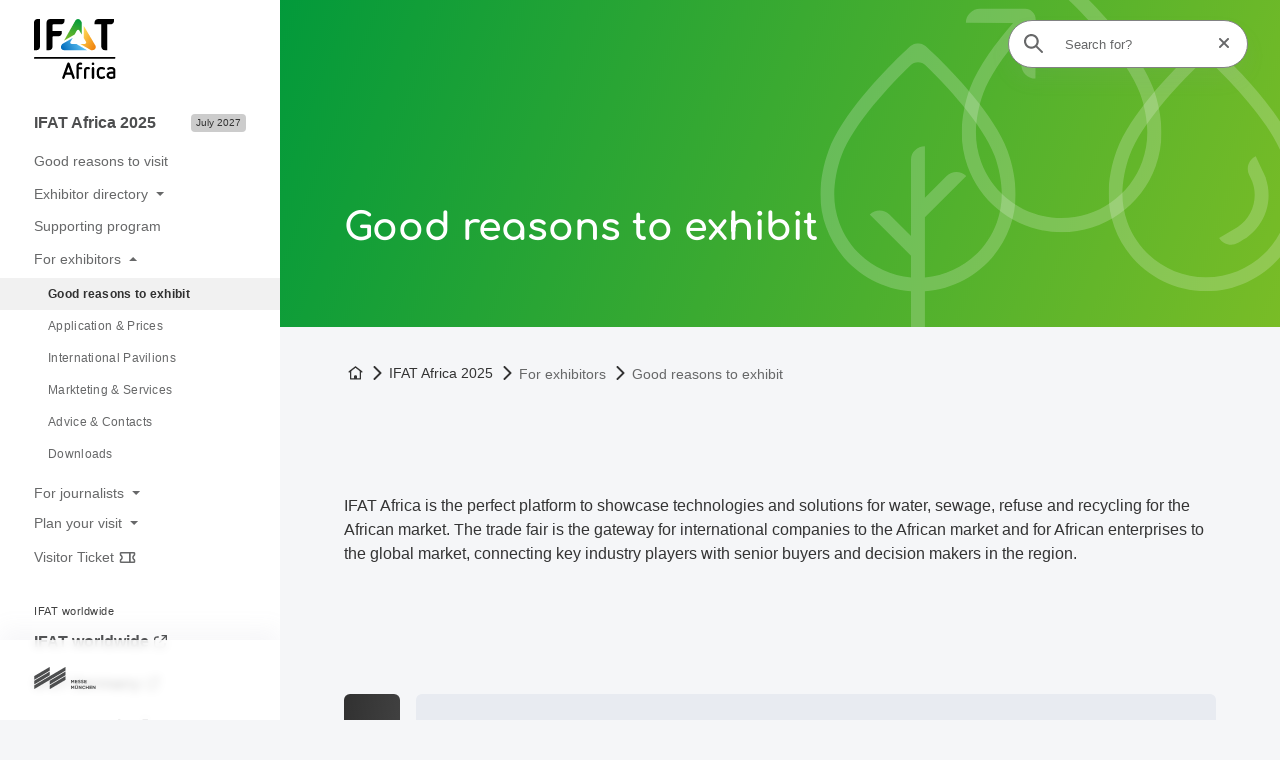

--- FILE ---
content_type: text/html
request_url: https://ifat-africa.com/en/trade-fair/exhibitors/good-reasons-to-exhibit/
body_size: 8539
content:
<!doctype html>
	<html lang="en"><head><meta charset="utf-8"><meta name="viewport" content="width=device-width,initial-scale=1,shrink-to-fit=no"><!-- The page was rendered at 26.01.2026 11:55:25 -->
<script type="application/ld+json">{"@context": "http://schema.org","@type": "BreadcrumbList","itemListElement":[{"@type": "ListItem","position": 0,"item": "https://ifat-africa.com","name": "root"},			
			{"@type": "ListItem",
			"position": 1,
			"item": "https://ifat-africa.com/en/",
			"name": "Homepage"
			}
			,
			{"@type": "ListItem",
			"position": 2,
			"item":"https://ifat-africa.com/en/trade-fair/",
			"name": "IFAT Africa 2025"
			}				
			,
			{"@type": "ListItem",
			"position": 3,
			"item":"https://ifat-africa.com/en/trade-fair/exhibitors/good-reasons-to-exhibit/",
			"name": "For exhibitors"
			}				
			,
			{"@type": "ListItem",
			"position": 4,
			"item": "https://ifat-africa.com/en/trade-fair/exhibitors/good-reasons-to-exhibit/",
			"name": "Good reasons to exhibit"
			}
		]}</script><script type="module" src="https://components.messe-muenchen.de/gbw-nav-main/prod/public/bundle/bundle.esm.js?1766508120115" defer></script><link rel="stylesheet" href="https://components.messe-muenchen.de/gbw-nav-main/prod/public/bundle/bundle.css?1766508125111"></link><script type="module" src="https://components.messe-muenchen.de/gbw-icons/prod/public/bundle/bundle.esm.js?1764343065661" defer></script><link rel="stylesheet" href="https://components.messe-muenchen.de/gbw-icons/prod/public/bundle/bundle.css?1764343076889"></link><script type="module" src="https://components.messe-muenchen.de/gbw-image-next/prod/public/bundle/bundle.esm.js?1767967859713" defer></script><link rel="stylesheet" href="https://components.messe-muenchen.de/gbw-image-next/prod/public/bundle/bundle.css?1767967867676"></link><script type="module" src="https://components.messe-muenchen.de/gbw-footer/prod/public/bundle/bundle.esm.js?1767967780828" defer></script><link rel="stylesheet" href="https://components.messe-muenchen.de/gbw-footer/prod/public/bundle/bundle.css?1767967788218"></link><link rel="stylesheet" href="https://components.messe-muenchen.de/gbw-uc/prod/public/bundle/bundle.css?1769424925931"></link><script type="module" src="https://components.messe-muenchen.de/gbw-accordion/prod/public/bundle/bundle.esm.js?1767967805944" defer></script><link rel="stylesheet" href="https://components.messe-muenchen.de/gbw-accordion/prod/public/bundle/bundle.css?1767967811533"></link><script type="module" src="https://components.messe-muenchen.de/gbw-header/prod/public/bundle/bundle.esm.js?1767967768236" defer></script><link rel="stylesheet" href="https://components.messe-muenchen.de/gbw-header/prod/public/bundle/bundle.css?1767967775123"></link><script type="module" src="https://components.messe-muenchen.de/gbw-anchor-links/prod/public/bundle/bundle.esm.js?1767968629172" defer></script><link rel="stylesheet" href="https://components.messe-muenchen.de/gbw-anchor-links/prod/public/bundle/bundle.css?1769424926168"></link><script type="module" src="https://components.messe-muenchen.de/gbw-lp-header/prod/public/bundle/bundle.esm.js?1767873441362" defer></script><link rel="stylesheet" href="https://components.messe-muenchen.de/gbw-lp-header/prod/public/bundle/bundle.css?1767873447506"></link><script type="module" src="https://components.messe-muenchen.de/gbw-lp-header-global/prod/public/bundle/bundle.esm.js?1767967672596" defer></script><link rel="stylesheet" href="https://components.messe-muenchen.de/gbw-lp-header-global/prod/public/bundle/bundle.css?1767967680712"></link><meta name="format-detection" content="telephone=no"><script id="usercentrics-cmp" data-settings-id="8FVHTnYPt" src="https://web.cmp.usercentrics.eu/ui/loader.js" async></script>
<meta name="description" content="IFAT Africa is the perfect platform to showcase technologies and solutions for water, sewage, refuse and recycling for the African market."><meta http-equiv="content-language" content="en"><meta http-equiv="X-UA-Compatible" content="IE=edge,chrome=1"><meta name="robots" content="index,follow"><link rel="icon" href="/favicon.ico"><link rel="icon" type="image/png" sizes="16x16" href="https://d2n1n6byqxibyi.cloudfront.net/image/933560888063/image_dj3dfoehjd5k3e2ohp3gk37u3s/-Ro:middle_center,w:16,h:16,n:default-FPNG"><link rel="icon" type="image/png" sizes="24x24" href="https://d2n1n6byqxibyi.cloudfront.net/image/933560888063/image_dj3dfoehjd5k3e2ohp3gk37u3s/-Ro:middle_center,w:24,h:24,n:default-FPNG"><link rel="icon" type="image/png" sizes="32x32" href="https://d2n1n6byqxibyi.cloudfront.net/image/933560888063/image_dj3dfoehjd5k3e2ohp3gk37u3s/-Ro:middle_center,w:32,h:32,n:default-FPNG"><link rel="icon" type="image/png" sizes="48x48" href="https://d2n1n6byqxibyi.cloudfront.net/image/933560888063/image_dj3dfoehjd5k3e2ohp3gk37u3s/-Ro:middle_center,w:48,h:48,n:default-FPNG"><link rel="icon" type="image/png" sizes="64x64" href="https://d2n1n6byqxibyi.cloudfront.net/image/933560888063/image_dj3dfoehjd5k3e2ohp3gk37u3s/-Ro:middle_center,w:64,h:64,n:default-FPNG"><link rel="icon" type="image/png" sizes="96x96" href="https://d2n1n6byqxibyi.cloudfront.net/image/933560888063/image_dj3dfoehjd5k3e2ohp3gk37u3s/-Ro:middle_center,w:96,h:96,n:default-FPNG"><link rel="icon" type="image/png" sizes="128x128" href="https://d2n1n6byqxibyi.cloudfront.net/image/933560888063/image_dj3dfoehjd5k3e2ohp3gk37u3s/-Ro:middle_center,w:128,h:128,n:default-FPNG"><link rel="icon" type="image/png" sizes="192x192" href="https://d2n1n6byqxibyi.cloudfront.net/image/933560888063/image_dj3dfoehjd5k3e2ohp3gk37u3s/-Ro:middle_center,w:192,h:192,n:default-FPNG"><link rel="icon" type="image/png" sizes="256x256" href="https://d2n1n6byqxibyi.cloudfront.net/image/933560888063/image_dj3dfoehjd5k3e2ohp3gk37u3s/-Ro:middle_center,w:256,h:256,n:default-FPNG"><link rel="icon" type="image/png" sizes="512x512" href="https://d2n1n6byqxibyi.cloudfront.net/image/933560888063/image_dj3dfoehjd5k3e2ohp3gk37u3s/-Ro:middle_center,w:512,h:512,n:default-FPNG"><link rel="apple-touch-icon" sizes="57x57" href="https://d2n1n6byqxibyi.cloudfront.net/image/933560888063/image_dj3dfoehjd5k3e2ohp3gk37u3s/-Ro:middle_center,w:57,h:57,n:default-FPNG"><link rel="apple-touch-icon" sizes="60x60" href="https://d2n1n6byqxibyi.cloudfront.net/image/933560888063/image_dj3dfoehjd5k3e2ohp3gk37u3s/-Ro:middle_center,w:60,h:60,n:default-FPNG"><link rel="apple-touch-icon" sizes="72x72" href="https://d2n1n6byqxibyi.cloudfront.net/image/933560888063/image_dj3dfoehjd5k3e2ohp3gk37u3s/-Ro:middle_center,w:72,h:72,n:default-FPNG"><link rel="apple-touch-icon" sizes="76x76" href="https://d2n1n6byqxibyi.cloudfront.net/image/933560888063/image_dj3dfoehjd5k3e2ohp3gk37u3s/-Ro:middle_center,w:76,h:76,n:default-FPNG"><link rel="apple-touch-icon" sizes="114x114" href="https://d2n1n6byqxibyi.cloudfront.net/image/933560888063/image_dj3dfoehjd5k3e2ohp3gk37u3s/-Ro:middle_center,w:114,h:114,n:default-FPNG"><link rel="apple-touch-icon" sizes="120x120" href="https://d2n1n6byqxibyi.cloudfront.net/image/933560888063/image_dj3dfoehjd5k3e2ohp3gk37u3s/-Ro:middle_center,w:120,h:120,n:default-FPNG"><link rel="apple-touch-icon" sizes="144x144" href="https://d2n1n6byqxibyi.cloudfront.net/image/933560888063/image_dj3dfoehjd5k3e2ohp3gk37u3s/-Ro:middle_center,w:144,h:144,n:default-FPNG"><link rel="apple-touch-icon" sizes="152x152" href="https://d2n1n6byqxibyi.cloudfront.net/image/933560888063/image_dj3dfoehjd5k3e2ohp3gk37u3s/-Ro:middle_center,w:152,h:152,n:default-FPNG"><link rel="apple-touch-icon" sizes="180x180" href="https://d2n1n6byqxibyi.cloudfront.net/image/933560888063/image_dj3dfoehjd5k3e2ohp3gk37u3s/-Ro:middle_center,w:180,h:180,n:default-FPNG"><link rel="canonical" href="https://ifat-africa.com/en/trade-fair/exhibitors/good-reasons-to-exhibit/" /><title>Good reasons to exhibit</title><link href="https://components.messe-muenchen.de/gbw-base/prod/dist/css-base.css?1767968133187" rel="stylesheet"><link href="https://ifat-africa.com/variables.css" rel="stylesheet"><link rel="stylesheet" href="https://components.messe-muenchen.de/gbw-base/prod/dist/typo_ift.css">
<style>/* ! * Timestamp: 1767968133187 * Build-Time: Fri Jan 09 2026 15:15:33 GMT+0100 (Central European Standard Time) */gbw-banner:not(.hydrated),gbw-benefit-box:not(.hydrated),gbw-card-grid:not(.hydrated),gbw-collage:not(.hydrated),gbw-contact-card:not(.hydrated),gbw-contact-list:not(.hydrated),gbw-cta-box-basic:not(.hydrated),gbw-cta-box-image:not(.hydrated),gbw-cta-box-paragraph:not(.hydrated),gbw-cta-box-transitional:not(.hydrated),gbw-elastic:not(.hydrated),gbw-header:not(.hydrated),gbw-anchor-links:not(.hydrated),gbw-lp-header:not(.hydrated),gbw-icons:not(.hydrated),mm-image:not(.hydrated),gbw-lp-header-global:not(.hydrated),gbw-event-carousel:not(.hydrated),gbw-event-footer:not(.hydrated),gbw-event-slider:not(.hydrated),gbw-facts-figures:not(.hydrated),gbw-image-carousel:not(.hydrated),gbw-linklist:not(.hydrated),gbw-locations:not(.hydrated),gbw-logo-wall:not(.hydrated),gbw-media-gallery:not(.hydrated),gbw-newsletter-teaser:not(.hydrated),gbw-podcast:not(.hydrated),gbw-podcasts:not(.hydrated),gbw-podcastsingle:not(.hydrated),gbw-press-release:not(.hydrated),gbw-press-releases-highlight:not(.hydrated),gbw-press-releases-teaser:not(.hydrated),gbw-program-highlights:not(.hydrated),gbw-quickinfo-accordion-item:not(.hydrated),gbw-quickinfo-accordion:not(.hydrated),gbw-quickinfo-content:not(.hydrated),gbw-quickinfo-links:not(.hydrated),gbw-quickinfo-tabs:not(.hydrated),gbw-quickinfo:not(.hydrated),gbw-quote:not(.hydrated),gbw-search-form:not(.hydrated),gbw-search-pagination:not(.hydrated),gbw-search-result:not(.hydrated),gbw-speaker:not(.hydrated),gbw-table:not(.hydrated),gbw-teaser-basic:not(.hydrated),gbw-teaser-lightbox:not(.hydrated){display:block;padding-top:100vh}</style>
<script type="module" src="https://components.messe-muenchen.de/gbw-base/prod/dist/css-base.js?1767968133187" defer></script><script type="module" src="https://components.messe-muenchen.de/gbw-nav-main/prod/public/collection/head.js?1652692493920" defer></script>
<link rel='alternate' hreflang='en' href='https://ifat-africa.com/en/trade-fair/exhibitors/good-reasons-to-exhibit/'/><link rel='alternate' hreflang='x-default' href='https://ifat-africa.com/en/trade-fair/exhibitors/good-reasons-to-exhibit/'/><script> dataLayer = [{ 'websiteType': 'event', 'language':'en', 'brandID': 'BR-IFT', 'space': 'fair', 'systemPrefix': 'firstSpirit', 'environment':'live', 'pageTemplate': 'pt_detail_page', 'pageSections': 'st_text_image,st_benefit_box,st_linklist,', 'pageType':'benefitPage', 'tradeFair':'IFA', 'tradeFairLocation':'ZA','fairStartDate':'2027-07','fairEndDate':'2027-07', 'eventNetworkID':'5700', 'eventID':'213248'}];</script><script>(function(w,d,s,l,i){w[l]=w[l]||[];w[l].push({'gtm.start':new Date().getTime(),event:'gtm.js'});var f=d.getElementsByTagName(s)[0],j=d.createElement(s),dl=l!='dataLayer'?'&l='+l:'';j.async=true;j.src=i+dl;f.parentNode.insertBefore(j,f);})(window,document,'script','dataLayer','https://load.sst.ifat-africa.com/gtm.js?id=GTM-P4QJX4R');</script>
<meta property="og:url" content="https://ifat-africa.com/en/trade-fair/exhibitors/good-reasons-to-exhibit/" />
<meta property="og:type" content="website" />
<meta property="og:site_name" content="" />
<meta property="og:title" content="Good reasons to exhibit" />
<meta property="og:description" content="IFAT Africa is the perfect platform to showcase technologies and solutions for water, sewage, refuse and recycling for the African market." />
<meta property="og:image" content="" />
<meta name="twitter:card" content="summary" />
<meta name="twitter:site" content="" />
<meta name="twitter:title" content="Good reasons to exhibit" />
<meta name="twitter:description" content="IFAT Africa is the perfect platform to showcase technologies and solutions for water, sewage, refuse and recycling for the African market." />
<meta name="twitter:url" content="https://ifat-africa.com/en/trade-fair/exhibitors/good-reasons-to-exhibit/" />
<meta name="twitter:image" content="" /><script>var gbwUcText = {
			podigee: {
	            'optIn' : {
	                't_headline' : 'Recomented Podcast Content',
	                't_text' : 'By accepting, you agree to the use of Cookies and other Technologies to process your personal data as such.',
	                't_label' : 'Accept and Show Podcast',
	            },
	            'optOut' : {
	                't_headline' : '',
	                't_text' : 'More in our <a href="/en/legal-information/privacy-policy/" >Privacy Policies</a>',
	                't_label' : 'Opt Out Podcast',
	            },
			},
			'youtube-video': {
                'optIn' : {
                    't_headline' : 'Recommended YouTube Video',
                    't_text' : 'By accepting, you agree to the use of cookies and other technologies to process your personal data as such and to the transfer of data to the United States. You can find more information by clicking here.',
                    't_label' : 'Accept and show video',
                },
                'optOut' : {
                	't_headline' : '',
                    't_text' : 'More in our <a href="/en/legal-information/privacy-policy/" >Privacy Policies</a>',
                    't_label' : 'Hide YouTube Videos',
                },
			},
			'google-maps': {
                'optIn' : {
                    't_headline' : 'Recomented Google Maps Content',
                    't_text' : 'Some very interesting legal sentences.',
                    't_label' : 'Accept and Show Google Maps',
                },
                'optOut' : {
                    't_headline' : '',
                    't_text' : 'More in our <a href="#" target="_blank">Privacy Policies</a>',
                    't_label' : 'Opt Out Google Maps',
                },
			},
			'chat': {
                'optIn' : {
                    't_headline' : 'Accept and use AI chatbot',
                    't_text' : 'By accepting, you consent to the use of cookies and other technologies to process your personal data as such and to the transfer of data to the USA. You can find more information by clicking<a href="#">here</a> .',
                    't_label' : 'Accept and use AI chatbot',
                },
                'optOut' : {
                    't_headline' : '',
                    't_text' : '',
                    't_label' : '',
                },
			},
		};</script><script type="application/ld+json">{"@context" : "https://schema.org","@type" : "WebSite","name" : "IFAT Africa","url" : "https://ifat-africa.com"}</script></head>
<body class="layout-gbw vars-ifa ">
<script type="module" src="https://components.messe-muenchen.de/gbw-ads/prod/public/bundle/bundle.esm.js?1753721151588" defer></script><a name="top" id="top"></a><div class="gbw-wrapper"><gbw-nav-header><header aria-label="Webside header"><a id="good_reasons_to_exhibit_-1844579906" href="#eye-able" class="button header-button eyeAble_customToolOpenerClass" title="Accessability" role="button" tabindex="0" data-trk-event="navigation.click" data-trk-click-location="generic ui elements" data-trk-click-type="internal" data-trk-click-name="icon barrierefreiheit" data-trk-click-target="#eye-able"><gbw-icon-eye aria-hidden="true" width="20" height="20"></gbw-icon-eye><span class="visually-hidden">Accessability</span></a>
<div class="search-box"><gbw-icon-search aria-hidden="true" class="search-icon gbw-icon" width="20" height="20"></gbw-icon-search><div class="search-bar"><form autocomplete="off" action="/en/technical/search/"><input type="search" placeholder="Search for?" name="q" aria-label="Search for?" id="gbw-search-desktop" /><button type="button" class="search-reset header-button" aria-label="Reset search" title="Reset search" style="display: block;"><span class="sr-only">Reset search</span><gbw-icon-close aria-hidden="true" width="10" height="10" class="gbw-icon"></gbw-icon-close></button></form></div><script type="module" src="https://components.messe-muenchen.de/gbw-elastic-suggest/prod/public/bundle/bundle.esm.js?1767968589967" defer></script><gbw-elastic-suggest suggest-keywords='[]' api-endpoint="https://mmgelasticsearch-we-es-508d2a.ent.westeurope.azure.elastic-cloud.com/api/as/v1/engines/" api-token="search-k5nee52dg6twp3cvu7w6iv9f" default-engine="ifa-meta-en" suggest-count="5" suggest-query-length="2" for-input-id="gbw-search-desktop"></gbw-elastic-suggest></div></header></gbw-nav-header><gbw-nav-mobile><div class="layout-mobile"><div class="nav-left"><button class="nav-open header-button button button-small button-icon border-round" type="button" aria-label="Open navigation" aria-controls="main-nav" aria-haspopup="menu" title="Open navigation"><span class="sr-only">Open/close navigation</span><gbw-icon-bars aria-hidden="true" width="18" height="14" class="icon-nav-open is-visible"></gbw-icon-bars><gbw-icon-bars-close aria-hidden="true" width="22" height="22" class="icon-nav-close"></gbw-icon-bars-close></button>
	<a href="/en/" title="Home" data-trk-event="navigation.click" data-trk-click-name="Logo click" data-trk-click-target="/en/"><img src="https://d2n1n6byqxibyi.cloudfront.net/asset/933560888063/image_9kab4k6ij963l5ect479j9pb47/IFAT_Africa-logo_square.svg?content-disposition=inline" alt="" aria-label="To the homepage" class="fair-logo" width="52.218999274836838288614938361129" height="38.0"/></a></div><div class="nav-right"><a id="good_reasons_to_exhibit_-1844579906" href="#eye-able" class="button header-button button-small button-icon border-round eyeAble_customToolOpenerClass" title="Accessability" role="button" tabindex="0" data-trk-event="navigation.click" data-trk-click-location="generic ui elements" data-trk-click-type="internal" data-trk-click-name="icon barrierefreiheit" data-trk-click-target="#eye-able"><gbw-icon-eye aria-hidden="true" width="20" height="20"></gbw-icon-eye><span class="visually-hidden">Accessability</span></a><a href="#search" class="header-button button button-small button-icon border-round search-switch" title="Search" role="button" tabindex="0" data-trk-event="navigation.click" data-trk-click-location="main navigation" data-trk-click-type="internal" data-trk-click-name="icon search" data-trk-click-target="#search"><gbw-icon-search aria-hidden="true" width="20" height="20"></gbw-icon-search><span class="visually-hidden">Search</span></a></div><a href="#" class="show-mobile-nav hidden"><span class="sr-only">Back</span><gbw-icon-chevron-left aria-hidden="true" width="8" height="14"></gbw-icon-chevron-left></a><div class="search-box search-mobile hidden"><div class="search-bar"><form autocomplete="off" action="/en/technical/search/"><gbw-icon-search aria-hidden="true" width="18" height="18"></gbw-icon-search><input type="search" placeholder="Search for?..." name="q" aria-label="Search for?..." id="gbw-search-mobile" /></form></div><script type="module" src="https://components.messe-muenchen.de/gbw-elastic-suggest/prod/public/bundle/bundle.esm.js?1767968589967" defer></script><gbw-elastic-suggest suggest-keywords='[]' api-endpoint="https://mmgelasticsearch-we-es-508d2a.ent.westeurope.azure.elastic-cloud.com/api/as/v1/engines/" api-token="search-k5nee52dg6twp3cvu7w6iv9f" default-engine="ifa-meta-en" suggest-count="5" suggest-query-length="2" for-input-id="gbw-search-mobile"></gbw-elastic-suggest></div><div class="language-box hidden"><a href="/en/trade-fair/exhibitors/good-reasons-to-exhibit/" class="active">English</a></div></div></gbw-nav-mobile><gbw-nav-main><nav id="nav-main" class="nav-main" aria-label="Main navigation"><header class="nav-header is-square-logo">
	<a href="/en/" title="Home" data-trk-event="navigation.click" data-trk-click-name="Logo click" data-trk-click-target="/en/"><img src="https://d2n1n6byqxibyi.cloudfront.net/asset/933560888063/image_9kab4k6ij963l5ect479j9pb47/IFAT_Africa-logo_square.svg?content-disposition=inline" alt="" aria-label="To the homepage" class="fair-logo" width="92.070340826686004350978970268307" height="67.0"/></a></header><div class="nav-content"><ul><li><div class="menu__level-1"><a href="/en/trade-fair/" data-trk-click-location="main navigation" data-trk-click-type="internal" data-trk-click-name="IFA_IFAT Africa 2025" data-trk-target="/en/trade-fair/" data-trk-event="navigation.click"><span>IFAT Africa 2025</span><span class="date-label twolines" style="background-color:rgb(204, 204, 204);">July 2027</span></a></div><ul class="menu__level-2"><li><a href="/en/trade-fair/good-reasons-to-visit/" data-trk-click-location="main navigation" data-trk-click-type="internal" data-trk-click-name="IFA_Good reasons to visit" data-trk-target="/en/trade-fair/good-reasons-to-visit/" data-trk-event="navigation.click"><span>Good reasons to visit</span></a></li><li><div class="menu__level-2"><button class ="has-sub untracked" href="#"><span>Exhibitor directory</span></button></div><ul class="menu__level-3"><li><a href="/en/trade-fair/exhibitor-directory/exhibitors-brands/" data-trk-click-location="main navigation" data-trk-click-type="internal" data-trk-click-name="IFA_Exhibitors & Brands" data-trk-target="/en/trade-fair/exhibitor-directory/exhibitors-brands/" data-trk-event="navigation.click"><span>Exhibitors & Brands</span></a></li><li><a href="/en/trade-fair/exhibitor-directory/exhibition-sectors/" data-trk-click-location="main navigation" data-trk-click-type="internal" data-trk-click-name="IFA_Exhibition sectors" data-trk-target="/en/trade-fair/exhibitor-directory/exhibition-sectors/" data-trk-event="navigation.click"><span>Exhibition sectors</span></a></li></ul></li><li><a href="/en/trade-fair/supporting-program/" data-trk-click-location="main navigation" data-trk-click-type="internal" data-trk-click-name="IFA_Supporting program" data-trk-target="/en/trade-fair/supporting-program/" data-trk-event="navigation.click"><span>Supporting program</span></a></li><li class="active"><div class="menu__level-2"><button class ="has-sub untracked active" href="#"><span>For exhibitors</span></button></div><ul class="menu__level-3"><li><a class="current" href="/en/trade-fair/exhibitors/good-reasons-to-exhibit/" data-trk-click-location="main navigation" data-trk-click-type="internal" data-trk-click-name="IFA_Good reasons to exhibit" data-trk-target="/en/trade-fair/exhibitors/good-reasons-to-exhibit/" data-trk-event="navigation.click"><span>Good reasons to exhibit<span></a></li><li><a href="/en/trade-fair/exhibitors/application-prices/" data-trk-click-location="main navigation" data-trk-click-type="internal" data-trk-click-name="IFA_Application & Prices" data-trk-target="/en/trade-fair/exhibitors/application-prices/" data-trk-event="navigation.click"><span>Application & Prices</span></a></li><li><a href="/en/trade-fair/exhibitors/international-pavilions/" data-trk-click-location="main navigation" data-trk-click-type="internal" data-trk-click-name="IFA_International Pavilions" data-trk-target="/en/trade-fair/exhibitors/international-pavilions/" data-trk-event="navigation.click"><span>International Pavilions</span></a></li><li><a href="/en/trade-fair/exhibitors/markteting-services/" data-trk-click-location="main navigation" data-trk-click-type="internal" data-trk-click-name="IFA_Markteting & Services" data-trk-target="/en/trade-fair/exhibitors/markteting-services/" data-trk-event="navigation.click"><span>Markteting & Services</span></a></li><li><a href="/en/trade-fair/exhibitors/advice-contacts/" data-trk-click-location="main navigation" data-trk-click-type="internal" data-trk-click-name="IFA_Advice & Contacts" data-trk-target="/en/trade-fair/exhibitors/advice-contacts/" data-trk-event="navigation.click"><span>Advice & Contacts</span></a></li><li><a href="/en/trade-fair/exhibitors/exhibitor-kit/" data-trk-click-location="main navigation" data-trk-click-type="internal" data-trk-click-name="IFA_Downloads" data-trk-target="/en/trade-fair/exhibitors/exhibitor-kit/" data-trk-event="navigation.click"><span>Downloads</span></a></li></ul></li><li><div class="menu__level-2"><button class ="has-sub untracked" href="#"><span>For journalists</span></button></div><ul class="menu__level-3"><li><a href="/en/trade-fair/press/press-releases/" data-trk-click-location="main navigation" data-trk-click-type="internal" data-trk-click-name="IFA_Press releases" data-trk-target="/en/trade-fair/press/press-releases/" data-trk-event="navigation.click"><span>Press releases</span></a><ul class="menu__level-4"></ul></li><li><a href="/en/trade-fair/press/press-contact/" data-trk-click-location="main navigation" data-trk-click-type="internal" data-trk-click-name="IFA_Press contact" data-trk-target="/en/trade-fair/press/press-contact/" data-trk-event="navigation.click"><span>Press contact</span></a></li></ul></li><li><div class="menu__level-2"><button class ="has-sub untracked" href="#"><span>Plan your visit</span></button></div><ul class="menu__level-3"><li><a href="/en/trade-fair/plan-your-visit/opening-hours/" data-trk-click-location="main navigation" data-trk-click-type="internal" data-trk-click-name="IFA_Opening hours" data-trk-target="/en/trade-fair/plan-your-visit/opening-hours/" data-trk-event="navigation.click"><span>Opening hours</span></a></li><li><a href="/en/trade-fair/plan-your-visit/travel-information/" data-trk-click-location="main navigation" data-trk-click-type="internal" data-trk-click-name="IFA_Travel information & Fairgrounds map" data-trk-target="/en/trade-fair/plan-your-visit/travel-information/" data-trk-event="navigation.click"><span>Travel information & Fairgrounds map</span></a><ul class="menu__level-4"></ul></li><li><a href="/en/trade-fair/plan-your-visit/accommodation/" data-trk-click-location="main navigation" data-trk-click-type="internal" data-trk-click-name="IFA_Accommodation" data-trk-target="/en/trade-fair/plan-your-visit/accommodation/" data-trk-event="navigation.click"><span>Accommodation</span></a></li><li><a href="/en/trade-fair/plan-your-visit/faq/" data-trk-click-location="main navigation" data-trk-click-type="internal" data-trk-click-name="IFA_FAQ" data-trk-target="/en/trade-fair/plan-your-visit/faq/" data-trk-event="navigation.click"><span>FAQ</span></a></li></ul></li><li><a href="/en/trade-fair/visitor-ticket/" data-trk-click-location="main navigation" data-trk-click-type="internal" data-trk-click-name="IFA_Visitor Ticket" data-trk-target="/en/trade-fair/visitor-ticket/" data-trk-event="navigation.click"><span>Visitor Ticket<gbw-icon-ticket aria-hidden="true" width="17" height="17"></gbw-icon-ticket></span></a></li></ul></li></ul><ul><li><small>IFAT worldwide</small><div class="menu__level-1"><a href="https://ifat.de/en/discover/ifat-worldwide/" target='_blank' data-trk-click-location="main navigation" data-trk-click-type="external" data-trk-click-name="IFAT worldwide" data-trk-target="https://ifat.de/en/discover/ifat-worldwide/" data-trk-event="navigation.click"><span>IFAT worldwide<gbw-icon-newtab aria-hidden="true" width="13" height="13"></gbw-icon-newtab></span></a></div></li></ul><ul><li><div class="menu__level-1"><a href="https://ifat.de/en/trade-fair/" target='_blank' data-trk-click-location="main navigation" data-trk-click-type="external" data-trk-click-name="IFAT Germany" data-trk-target="https://ifat.de/en/trade-fair/" data-trk-event="navigation.click"><span>IFAT Germany<gbw-icon-newtab aria-hidden="true" width="13" height="13"></gbw-icon-newtab></span></a></div></li></ul><ul><li><div class="menu__level-1"><a href="https://ifat.de/en/eurasia/" target='_blank' data-trk-click-location="main navigation" data-trk-click-type="external" data-trk-click-name="IFAT Eurasia" data-trk-target="https://ifat.de/en/eurasia/" data-trk-event="navigation.click"><span>IFAT Eurasia<gbw-icon-newtab aria-hidden="true" width="13" height="13"></gbw-icon-newtab></span></a></div></li></ul><ul><li><div class="menu__level-1"><a href="https://ifat.de/en/india/" target='_blank' data-trk-click-location="main navigation" data-trk-click-type="external" data-trk-click-name="IFAT India" data-trk-target="https://ifat.de/en/india/" data-trk-event="navigation.click"><span>IFAT India<gbw-icon-newtab aria-hidden="true" width="13" height="13"></gbw-icon-newtab></span></a></div></li></ul><ul><li><div class="menu__level-1"><a href="https://ifat.de/en/china/" target='_blank' data-trk-click-location="main navigation" data-trk-click-type="external" data-trk-click-name="IE expo China" data-trk-target="https://ifat.de/en/china/" data-trk-event="navigation.click"><span>IE expo China<gbw-icon-newtab aria-hidden="true" width="13" height="13"></gbw-icon-newtab></span></a></div></li></ul><ul><li><div class="menu__level-1"><a href="https://ifat.de/en/brasil/" target='_blank' data-trk-click-location="main navigation" data-trk-click-type="external" data-trk-click-name="IFAT Brasil" data-trk-target="https://ifat.de/en/brasil/" data-trk-event="navigation.click"><span>IFAT Brasil<gbw-icon-newtab aria-hidden="true" width="13" height="13"></gbw-icon-newtab></span></a></div></li></ul><ul><li><div class="menu__level-1"><a href="https://ifat.de/en/singapore/" target='_blank' data-trk-click-location="main navigation" data-trk-click-type="external" data-trk-click-name="SIWW I Water Expo" data-trk-target="https://ifat.de/en/singapore/" data-trk-event="navigation.click"><span>SIWW I Water Expo<gbw-icon-newtab aria-hidden="true" width="13" height="13"></gbw-icon-newtab></span></a></div></li></ul><ul><li><div class="menu__level-1"><a href="https://ifat.de/en/cooperations/" target='_blank' data-trk-click-location="main navigation" data-trk-click-type="external" data-trk-click-name="IFAT Cooperations" data-trk-target="https://ifat.de/en/cooperations/" data-trk-event="navigation.click"><span>IFAT Cooperations<gbw-icon-newtab aria-hidden="true" width="13" height="13"></gbw-icon-newtab></span></a></div></li></ul></div><div class="nav-gradient"></div><footer class="nav-footer"><ul><li><a href="https://messe-muenchen.de/en/" data-trk-click-location="main navigation" data-trk-click-type="external" data-trk-click-name="MMI Icon" data-trk-target="https://messe-muenchen.de/en/" data-trk-event="navigation.click" target="_blank" title="Messe München"><gbw-icon-mmi aria-hidden="true" aria-label="Logo Messe München" width="62" height="24"></gbw-icon-mmi></a></li></ul></footer></nav></gbw-nav-main>
<div class="gbw-content"><main class="inner-wrap last-child-white" data-elastic-name="page_content"><div id="a11y-announcer" class="sr-only" aria-live="polite" aria-atomic="true"></div><div class="gbw-container-fluid bg-light"><script type="module" src="https://components.messe-muenchen.de/gbw-header/prod/public/bundle/bundle.esm.js?1767967768236" defer></script><gbw-header bg-desktop="https://d2n1n6byqxibyi.cloudfront.net/asset/933560888063/image_qadqsvsfb97v7eec2cif194t3s/ift-brand-decoration-icons-desktop.svg?content-disposition=inline" bg-mobile="https://d2n1n6byqxibyi.cloudfront.net/asset/933560888063/image_b1qdapjqqd5pd1pgpk4i8kae1v/ift-brand-decoration-icons-mobile.svg?content-disposition=inline" mdc-alignment-desktop="2" mdc-alignment-mobile="2" ><div slot="content"><div class="row large-gap"><div class="col-md-8 col-xs-12 header-content"><h1>Good reasons to exhibit</h1><p></p></div></div></div><div slot="breadcrumb"><div class="header-breadcrumb"><script type="module" src="https://components.messe-muenchen.de/gbw-breadcrumb/prod/public/bundle/bundle.esm.js?1756470720473" defer></script><gbw-breadcrumb><nav aria-label="Navigationspfad"><ol><li class="home-icon"><a data-trk-event="navigation.click" data-trk-click-location="breadcrumb" data-trk-click-type="internal" data-trk-click-name="Start" data-trk-click-target="/en/" href="/en/"><gbw-icon-home aria-hidden="true" width="15" height="14"></gbw-icon-home><span class="visually-hidden">To the homepage</span></a></li><li><gbw-icon-chevron-right aria-hidden="true"></gbw-icon-chevron-right><a data-trk-event="navigation.click" data-trk-click-location="breadcrumb" data-trk-click-type="internal" data-trk-click-name="IFAT Africa 2025" data-trk-click-target="/en/trade-fair/" href="/en/trade-fair/" >IFAT Africa 2025</a></li><li aria-current="page"><gbw-icon-chevron-right aria-hidden="true"></gbw-icon-chevron-right><span class="not-clickable">For exhibitors</span></li><li aria-current="page"><gbw-icon-chevron-right aria-hidden="true"></gbw-icon-chevron-right><span class="not-clickable">Good reasons to exhibit</span></li></ol></nav></gbw-breadcrumb>
</div></div></gbw-header>
</div>
<div class="gbw-container-fluid bg-light" style= "display: none;"></div>
		<div id=''>
						<div class= "gbw-container-fluid bg-light"><div class="gbw-container gbw-image-video pt-xl pb-xl" ><div class="row"><div class="col-xs-12">
<p>IFAT Africa is the perfect platform to showcase technologies and solutions for water, sewage, refuse and recycling for the African market. The trade fair is the gateway for international companies to the African market and for African enterprises to the global market, connecting key industry players with senior buyers and decision makers in the region.</p><div class="button-bar"></div></div></div></div></div>
					</div>
<div class="gbw-container-fluid bg-light" style= "display: none;"></div>
<div class="gbw-container-fluid bg-light banner-container-anchorlinks-content" style= "display: none;" ></div>
				<div id=''>
						<script type="application/ld+json">{
	    "@context": "https://schema.org/",
		"@type": "ItemList",
		"name": "null",	
		"itemListElement": [{
						      "@type": "ListItem",
						      "position": 1,
						      "name": "de.espirit.firstspirit.access.editor.value.DomNodeImpl@11d772cf"
						    },{
						      "@type": "ListItem",
						      "position": 2,
						      "name": "de.espirit.firstspirit.access.editor.value.DomNodeImpl@146b9133"
						    },{
						      "@type": "ListItem",
						      "position": 3,
						      "name": "de.espirit.firstspirit.access.editor.value.DomNodeImpl@1de7cbc6"
						    },{
						      "@type": "ListItem",
						      "position": 4,
						      "name": "de.espirit.firstspirit.access.editor.value.DomNodeImpl@453aff3b"
						    },{
						      "@type": "ListItem",
						      "position": 5,
						      "name": "de.espirit.firstspirit.access.editor.value.DomNodeImpl@4c6b7186"
						    },{
						      "@type": "ListItem",
						      "position": 6,
						      "name": "de.espirit.firstspirit.access.editor.value.DomNodeImpl@5f90e933"
						    },{
						      "@type": "ListItem",
						      "position": 7,
						      "name": "de.espirit.firstspirit.access.editor.value.DomNodeImpl@6edb5b71"
						    },{
						      "@type": "ListItem",
						      "position": 8,
						      "name": "de.espirit.firstspirit.access.editor.value.DomNodeImpl@75fafd33"
						    },{
						      "@type": "ListItem",
						      "position": 9,
						      "name": "de.espirit.firstspirit.access.editor.value.DomNodeImpl@7c8bf186"
						    }]}</script><script type="module" src="https://components.messe-muenchen.de/gbw-benefit-box/prod/public/bundle/bundle.esm.js?1767967679145" defer></script><div class="gbw-container-fluid bg-light" ><div class="gbw-container pb-xl"><gbw-benefit-box  gradient-icon="gbw-icon-star" color-mode="">
<p><ul><li><strong>Africa’s leading trade fair</strong> for water, sewage, refuse and recycling</li><li><strong>Gathering place for key players</strong> in the environmental technology sector</li><li><strong>Comprehensive industry</strong> product range</li><li><strong>High calibre</strong> supporting program</li><li><strong>Meeting hub</strong> for decision-makers</li><li><strong>Two shows in one venue</strong> benefit from cross-industry exposure through the colocation</li><li><strong>Discover opportunities</strong> for strategic partnerships and marketing alliances</li><li><strong>Position your brand</strong> as the leader for industry solutions</li><li><strong>Enhance your brand presence</strong> through sponsorship opportunities exclusive to IFAT Africa exhibitors</li></ul></p></gbw-benefit-box></div></div>
					</div><div id=''>
						<script type="application/ld+json">
  {
	"@context": "https://schema.org/",
	"@type": "ItemList",
	"name": "Quickguide IFAT Africa 2025 MMI Connect Africa",
	"itemListElement": [
							{"@type": "ListItem",
							"position": 1,
							"item":
								{
									"@type": "Thing",
									"name": "Quickguide IFAT Africa 2023 MMI Connect Africa"
									, "url": "https://d2n1n6byqxibyi.cloudfront.net/asset/933560888063/document_lubp0gh9ql783duas0vpt0o93r/IFAT Africa 2023_MMI Connect Africa_Quickguide.pdf"
								}
							}
				  ]}
</script><script type="module" src="https://components.messe-muenchen.de/gbw-linklist/prod/public/bundle/bundle.esm.js?1767967826930" defer></script><div class="gbw-container-fluid bg-white" ><div class="gbw-container pt-xl pb-xl"><div class="row"><div class="col-xs-12 col-lg-8"><h2>Quickguide IFAT Africa 2025 MMI Connect Africa</h2></div></div><div class="row"><div class="col-xs-12 col-lg-6"><gbw-linklist text-show-more="Show more" text-show-less="Show less" item-singular="Item" item-plural="Items" show-less-announcement-template="Fewer items shown. Now {count} {itemText} visible.  " show-more-announcement-template="More {newCount} {newItemText} displayed. Total now {totalCount} {totalItemText}." all-items-shown-template="All {count} {itemText} displayed." show-more-aria-label="Show more items" show-less-aria-label="Show fewer items"><a id="africa_quickguide_1305150295" href="https://d2n1n6byqxibyi.cloudfront.net/asset/933560888063/document_lubp0gh9ql783duas0vpt0o93r/IFAT Africa 2023_MMI Connect Africa_Quickguide.pdf" class="border-round" rel="noopener" title="Quickguide IFAT Africa 2023 MMI Connect Africa" target="_blank" download data-trk-event="file.download" data-trk-click-location="st_linklist" data-trk-click-type="PDF" data-trk-click-name="IFAT Africa 2023_MMI Connect Africa_Quickguide.pdf"><gbw-icon-document aria-hidden="true" class="icon" width="20" height="20"></gbw-icon-document><span class="sr-only">PDF document</span><div class='content'>Quickguide IFAT Africa 2023 MMI Connect Africa<br/><span class="text-small2">625927</span></div><gbw-icon-download aria-hidden="true" class="icon" width="18" height="18"></gbw-icon-download><span class="sr-only">PDF document</span></a>
</gbw-linklist></div></div></div></div>
					</div>
</main><gbw-footer-top>Back to top</gbw-footer-top><footer id="footer" aria-label="Website footer"><gbw-footer><div>
<ul class="certificates-footer"><li><a href="http://www.ufi.org/membership/ufi-approved-events/" data-trk-click-location="pt_footer_menu_legal" data-trk-click-type="external" data-trk-click-name="Footer Logo" data-trk-target="http://www.ufi.org/membership/ufi-approved-events/" data-trk-event="navigation.click" target="_blank"><gbw-image-next uid="" layout="inside" a11y-label-close="Close gallery" a11y-label-download="Download in maximum quality" a11y-label-fullscreen="Toggle full screen" ><div slot="image" class="image-wrapper"><picture><source media="(min-width: 1440px)" srcset="https://d2n1n6byqxibyi.cloudfront.net/image/933560888063/image_vd02tvlvul3s7a4n558siuvn4f/-S200-FWEBP 1x,https://d2n1n6byqxibyi.cloudfront.net/image/933560888063/image_vd02tvlvul3s7a4n558siuvn4f/-S400-FWEBP 2x,https://d2n1n6byqxibyi.cloudfront.net/image/933560888063/image_vd02tvlvul3s7a4n558siuvn4f/-S600-FWEBP 3x," type="image/webp"><source media="(min-width: 1280px)" srcset="https://d2n1n6byqxibyi.cloudfront.net/image/933560888063/image_vd02tvlvul3s7a4n558siuvn4f/-S200-FWEBP 1x,https://d2n1n6byqxibyi.cloudfront.net/image/933560888063/image_vd02tvlvul3s7a4n558siuvn4f/-S400-FWEBP 2x,https://d2n1n6byqxibyi.cloudfront.net/image/933560888063/image_vd02tvlvul3s7a4n558siuvn4f/-S600-FWEBP 3x," type="image/webp"><source media="(min-width: 1024px)" srcset="https://d2n1n6byqxibyi.cloudfront.net/image/933560888063/image_vd02tvlvul3s7a4n558siuvn4f/-S200-FWEBP 1x,https://d2n1n6byqxibyi.cloudfront.net/image/933560888063/image_vd02tvlvul3s7a4n558siuvn4f/-S400-FWEBP 2x,https://d2n1n6byqxibyi.cloudfront.net/image/933560888063/image_vd02tvlvul3s7a4n558siuvn4f/-S600-FWEBP 3x," type="image/webp"><source media="(min-width: 768px)" srcset="https://d2n1n6byqxibyi.cloudfront.net/image/933560888063/image_vd02tvlvul3s7a4n558siuvn4f/-S200-FWEBP 1x,https://d2n1n6byqxibyi.cloudfront.net/image/933560888063/image_vd02tvlvul3s7a4n558siuvn4f/-S400-FWEBP 2x,https://d2n1n6byqxibyi.cloudfront.net/image/933560888063/image_vd02tvlvul3s7a4n558siuvn4f/-S600-FWEBP 3x," type="image/webp"><source media="(min-width: 360px)" srcset="https://d2n1n6byqxibyi.cloudfront.net/image/933560888063/image_vd02tvlvul3s7a4n558siuvn4f/-S200-FWEBP 1x,https://d2n1n6byqxibyi.cloudfront.net/image/933560888063/image_vd02tvlvul3s7a4n558siuvn4f/-S400-FWEBP 2x,https://d2n1n6byqxibyi.cloudfront.net/image/933560888063/image_vd02tvlvul3s7a4n558siuvn4f/-S600-FWEBP 3x," type="image/webp"><img src="https://d2n1n6byqxibyi.cloudfront.net/image/933560888063/image_vd02tvlvul3s7a4n558siuvn4f/-S200-FJPG" width="200" loading="lazy" alt="The ufi logo in blue and green lettering in a circle with the text “Approved International Event” underneath." title="" ></picture></div><footer slot="copyright" aria-label="Copyright image"></footer><figcaption slot="caption"></figcaption></gbw-image-next></a></li><li><a href="https://www.fkm.de/en/" data-trk-click-location="pt_footer_menu_legal" data-trk-click-type="external" data-trk-click-name="Footer Logo" data-trk-target="https://www.fkm.de/en/" data-trk-event="navigation.click" target="_blank"><gbw-image-next uid="" layout="inside" a11y-label-close="Close gallery" a11y-label-download="Download in maximum quality" a11y-label-fullscreen="Toggle full screen" ><div slot="image" class="image-wrapper"><picture><source media="(min-width: 1440px)" srcset="https://d2n1n6byqxibyi.cloudfront.net/image/933560888063/image_47vb1507p13idb9eki8tug4l7b/-S200-FWEBP 1x,https://d2n1n6byqxibyi.cloudfront.net/image/933560888063/image_47vb1507p13idb9eki8tug4l7b/-S400-FWEBP 2x,https://d2n1n6byqxibyi.cloudfront.net/image/933560888063/image_47vb1507p13idb9eki8tug4l7b/-S600-FWEBP 3x," type="image/webp"><source media="(min-width: 1280px)" srcset="https://d2n1n6byqxibyi.cloudfront.net/image/933560888063/image_47vb1507p13idb9eki8tug4l7b/-S200-FWEBP 1x,https://d2n1n6byqxibyi.cloudfront.net/image/933560888063/image_47vb1507p13idb9eki8tug4l7b/-S400-FWEBP 2x,https://d2n1n6byqxibyi.cloudfront.net/image/933560888063/image_47vb1507p13idb9eki8tug4l7b/-S600-FWEBP 3x," type="image/webp"><source media="(min-width: 1024px)" srcset="https://d2n1n6byqxibyi.cloudfront.net/image/933560888063/image_47vb1507p13idb9eki8tug4l7b/-S200-FWEBP 1x,https://d2n1n6byqxibyi.cloudfront.net/image/933560888063/image_47vb1507p13idb9eki8tug4l7b/-S400-FWEBP 2x,https://d2n1n6byqxibyi.cloudfront.net/image/933560888063/image_47vb1507p13idb9eki8tug4l7b/-S600-FWEBP 3x," type="image/webp"><source media="(min-width: 768px)" srcset="https://d2n1n6byqxibyi.cloudfront.net/image/933560888063/image_47vb1507p13idb9eki8tug4l7b/-S200-FWEBP 1x,https://d2n1n6byqxibyi.cloudfront.net/image/933560888063/image_47vb1507p13idb9eki8tug4l7b/-S400-FWEBP 2x,https://d2n1n6byqxibyi.cloudfront.net/image/933560888063/image_47vb1507p13idb9eki8tug4l7b/-S600-FWEBP 3x," type="image/webp"><source media="(min-width: 360px)" srcset="https://d2n1n6byqxibyi.cloudfront.net/image/933560888063/image_47vb1507p13idb9eki8tug4l7b/-S200-FWEBP 1x,https://d2n1n6byqxibyi.cloudfront.net/image/933560888063/image_47vb1507p13idb9eki8tug4l7b/-S400-FWEBP 2x,https://d2n1n6byqxibyi.cloudfront.net/image/933560888063/image_47vb1507p13idb9eki8tug4l7b/-S600-FWEBP 3x," type="image/webp"><img src="https://d2n1n6byqxibyi.cloudfront.net/image/933560888063/image_47vb1507p13idb9eki8tug4l7b/-S200-FJPG" width="200" loading="lazy" alt="FKM logo" title="FKM certified" ></picture></div><footer slot="copyright" aria-label="Copyright image"> © None</footer><figcaption slot="caption"></figcaption></gbw-image-next></a></li></ul>
<div class="hashtag">Follow us on:</div><div class="social-footer"><ul><li><a  href="https://www.facebook.com/IFATAfrica/" data-trk-click-location="pt_footer_menu_legal" data-trk-click-type="external" data-trk-click-name="Facebook" data-trk-target="https://www.facebook.com/IFATAfrica/" data-trk-event="navigation.click" target="_blank" title="facebook.com"><span class="sr-only">Facebook</span><gbw-icon-facebook aria-hidden="true"></gbw-icon-facebook></a></li><li><a  href="https://www.linkedin.com/in/ifat-africa-41a51016b/" data-trk-click-location="pt_footer_menu_legal" data-trk-click-type="external" data-trk-click-name="LinkedIn" data-trk-target="https://www.linkedin.com/in/ifat-africa-41a51016b/" data-trk-event="navigation.click" target="_blank" title="linkedin.com"><span class="sr-only">LinkedIn</span><gbw-icon-linkedin aria-hidden="true"></gbw-icon-linkedin></a></li><li><a  href="https://twitter.com/IFATAfrica" data-trk-click-location="pt_footer_menu_legal" data-trk-click-type="external" data-trk-click-name="X" data-trk-target="https://twitter.com/IFATAfrica" data-trk-event="navigation.click" target="_blank" title="x.com"><span class="sr-only">X</span><gbw-icon-x aria-hidden="true"></gbw-icon-x></a></li><li><a  href="https://www.youtube.com/channel/UCnxk8YeueEwSX9_6djGICEg" data-trk-click-location="pt_footer_menu_legal" data-trk-click-type="external" data-trk-click-name="YouTube" data-trk-target="https://www.youtube.com/channel/UCnxk8YeueEwSX9_6djGICEg" data-trk-event="navigation.click" target="_blank" title="youtube.com"><span class="sr-only">YouTube</span><gbw-icon-youtube aria-hidden="true"></gbw-icon-youtube></a></li></ul></div></div><div><ul class="navigation-footer"><li><a href="/en/legal-information/imprint/" title="Imprint"   data-trk-event="navigation.click" data-trk-click-location="meta" data-trk-click-type="internal" data-trk-click-name="Imprint" data-trk-click-target="/en/legal-information/imprint/">Imprint</a></li><li><a href="/en/legal-information/privacy-policy/" title="Privacy policy"   data-trk-event="navigation.click" data-trk-click-location="meta" data-trk-click-type="internal" data-trk-click-name="Privacy policy" data-trk-click-target="/en/legal-information/privacy-policy/">Privacy policy</a></li><li><a href="/en/legal-information/general-terms-and-conditions/" title="General Terms and Conditions"   data-trk-event="navigation.click" data-trk-click-location="meta" data-trk-click-type="internal" data-trk-click-name="General Terms and Conditions" data-trk-click-target="/en/legal-information/general-terms-and-conditions/">General Terms and Conditions</a></li><li><a class="usercentrics-show-layer" href="javascript:window.UC_UI.showSecondLayer();"title="Privacy Settings"  data-trk-event="interaction.click" data-trk-click-location="meta" data-trk-click-type="internal" data-trk-click-name="Privacy Settings" onclick="UC_UI.showSecondLayer();">Privacy Settings</a>
                    </li></ul><span class="copyright">&copy; Messe München GmbH</span>
</div></gbw-footer></footer></div></div><script type="module" src="https://components.messe-muenchen.de/gbw-icons/prod/public/bundle/bundle.esm.js?1764343065661" defer></script><script type="module" src="https://components.messe-muenchen.de/mm-tracking/prod/public/bundle/bundle.esm.js?1725874452206" defer></script><script type="module" src="https://components.messe-muenchen.de/mm-icons/prod/public/bundle/bundle.esm.js?1769424927698" defer></script><script type="module" src="https://components.messe-muenchen.de/gbw-uc/prod/public/bundle/bundle.esm.js?1765897954152" defer></script>
<gbw-uc></gbw-uc><mm-tracking></mm-tracking><div hidden><div data-elastic-name="canto_image_id">qadqsvsfb97v7eec2cif194t3s</div><div data-elastic-name="canto_image_alt"></div><div data-elastic-name="document_type">page-en</div><div data-elastic-name="last_edited">2026-01-13T12:44:11+01:00</div></div></body></html>


--- FILE ---
content_type: text/css
request_url: https://ifat-africa.com/variables.css
body_size: 601
content:
:root {	--color-body: #333333;--color-pure-black: #000000;--color-pure-black-400: rgba(0, 0, 0, .4);--color-pure-white: #ffffff;--color-pure-white-800: rgba(255, 255, 255, .8);--color-signal-error: #E0001A;--color-signal-errorAlpha-8: rgba(224, 0, 26, 0.08);--color-signal-success: #0A8A19;--color-signal-success-light: #9FDAC1;--color-signal-successAlpha-8: rgba(14, 163, 99, 0.08);--color-gray-50: #F5F6F8;--color-gray-100: #E8EBF1;--color-gray-200: #CED0D2;--color-gray-300: #B5B6B7;--color-gray-400: #9B9C9D;--color-gray-500: #818283;--color-gray-600: #676869;--color-gray-700: #4D4E4F;--color-gray-800: #343434;--color-gray-900: #1A1A1A;--color-background-light: #F5F6F8;--color-background-dark: #E8EBF1;--focus-color: var(--color-primary-500);--focus-default:4px solid var(--focus-color);--focus-primary-contrast:4px solid var(--color-gray-800);--box-shadow-card-hover: 0px 4px 40px 0px rgba(0, 0, 0, 0.08);--box-shadow-card-hover-2: 2px 28px 28px 0px rgba(159, 159, 175, 0.28);--type-headline-font-family: Arial, Helvetica, sans-serif;--type-headline-spacing: .3px;--type-headline-weight: bold;--type-body-font-family: Arial, Helvetica, sans-serif;}:root, :root gbw-nav-main #nav-main.nav-main, :root gbw-nav-offcanvas #nav-main.nav-main {	--color-primary: rgb(81,81,81);--color-links: rgb(81,81,81);--color-links-hover: rgb(211,211,211);--color-primary-50: rgb(241,241,241);--color-primary-100: rgb(211,211,211);--color-primary-200: rgb(185,185,185);--color-primary-400: rgb(116,116,116);--color-primary-500: rgb(81,81,81);--color-primary-600: rgb(65,65,65);--color-primary-700: rgb(49,49,49);--color-primary-gradient: linear-gradient(98.94deg, rgb(49,49,49), rgb(81,81,81));--color-buttons: rgb(81,81,81);--color-secondary-1: rgb(0, 0, 0);--color-secondary-2: rgb(100, 100, 100);--radius-top-left: 6px;--radius-top-right: 6px;--radius-bottom-left: 6px;--radius-bottom-right: 6px;}:root body.vars-ifa, :root body.vars-ifa gbw-nav-main #nav-main.nav-main .nav-content ul li a.current, :root body.vars-ifa gbw-nav-offcanvas #nav-main.nav-main .nav-content ul li a.current {--color-primary: rgb(81,81,81);--color-links: rgb(81,81,81);--color-links-hover: rgb(211,211,211);--color-primary-50: rgb(241,241,241);--color-primary-100: rgb(211,211,211);--color-primary-200: rgb(185,185,185);--color-primary-400: rgb(116,116,116);--color-primary-500: rgb(81,81,81);--color-primary-600: rgb(65,65,65);--color-primary-700: rgb(49,49,49);--color-primary-gradient: linear-gradient(98.94deg, rgb(49,49,49), rgb(81,81,81));--color-buttons: rgb(81,81,81);--color-secondary-1: rgb(0, 0, 0);--color-secondary-2: rgb(100, 100, 100);--radius-top-left: 6px;--radius-top-right: 6px;--radius-bottom-left: 6px;--radius-bottom-right: 6px;}

--- FILE ---
content_type: text/css
request_url: https://components.messe-muenchen.de/gbw-base/prod/dist/typo_ift.css
body_size: 289
content:
/* !
 * Timestamp: 1767968133187
 * Build-Time: Fri Jan 09 2026 15:15:33 GMT+0100 (Central European Standard Time)
 */
@font-face{font-family:Comfortaa;font-style:normal;font-weight:700;src:local(""),url(fonts/comfortaa-v40-latin-ext_latin-700.woff2) format("woff2"),url(fonts/comfortaa-v40-latin-ext_latin-700.woff) format("woff")}:root body{--brand-font-family: "Comfortaa", Arial, Helvetica, sans-serif;--brand-font-weight: 700;--brand-font-weight-secondary: 700;--brand-letter-spacing: calc(pxToRem(-.5px) / 1px / 38 * 1em);--brand-font-size-h1-l: 2.375rem;--brand-line-height-h1-l: 1.368421053em;--brand-font-size-h2-l: 1.75rem;--brand-line-height-h2-l: 1.428571429em;--brand-font-size-h1-s: 2rem;--brand-line-height-h1-s: 1.25em;--brand-font-size-h2-s: 1.5rem;--brand-line-height-h2-s: 1.3333333333em;--brand-font-size-h3-l: 1.3125rem;--brand-line-height-h3-l: 1.428571429em;--brand-font-size-h3-s: 1.3125rem;--brand-line-height-h3-s: 1.5rem;--brand-font-size-h4-l: 1rem;--brand-line-height-h4-l: 1.428571429em;--brand-font-size-h4-s: 1rem;--brand-line-height-h4-s: 1.5rem}.force-duplicate-ift{color:inherit}


--- FILE ---
content_type: text/javascript
request_url: https://components.messe-muenchen.de/gbw-icons/prod/public/bundle/p-27b54bc4.entry.js
body_size: 502
content:
/*!
 * Timestamp: 1764343065661
 * Build-Time: Fri Nov 28 2025 16:17:45 GMT+0100 (Central European Standard Time)
 */
import{r as e,h as f,H as a}from"./p-DHbtY8Rb.js";const s=class{constructor(f){e(this,f),this.width=14,this.height=14}render(){return f(a,{key:"ff2f13ff78d0194aff88f96640ce014338efa95f",class:"gbw-icon"},f("svg",{key:"ad8c3a8114ebbcdfa52047153000a0ebb4106bb4",width:this.width,height:this.height,viewBox:"0 0 18 14",fill:"none",xmlns:"http://www.w3.org/2000/svg"},f("path",{key:"a140c054144ecfcaa882b7889e7e29dd0be575fb",d:"M0 1C0 0.447715 0.447715 0 1 0H17C17.5523 0 18 0.447715 18 1C18 1.55228 17.5523 2 17 2H1C0.447716 2 0 1.55228 0 1Z"}),f("path",{key:"31c9eea768165af0d254f0281fcf7a9188bdf835",d:"M0 7C0 6.44771 0.447715 6 1 6H17C17.5523 6 18 6.44771 18 7C18 7.55229 17.5523 8 17 8H1C0.447716 8 0 7.55229 0 7Z"}),f("path",{key:"df49eb6e939efd031559e06b2b79dec510652e49",d:"M1 12C0.447715 12 0 12.4477 0 13C0 13.5523 0.447716 14 1 14H17C17.5523 14 18 13.5523 18 13C18 12.4477 17.5523 12 17 12H1Z"})))}};export{s as gbw_icon_bars}
//# sourceMappingURL=p-27b54bc4.entry.js.map

--- FILE ---
content_type: text/javascript
request_url: https://components.messe-muenchen.de/gbw-benefit-box/prod/public/bundle/p-12fdd75f.entry.js
body_size: 1242
content:
/*!
 * Timestamp: 1767967679145
 * Build-Time: Fri Jan 09 2026 15:07:59 GMT+0100 (Central European Standard Time)
 */
import{r as t,h as e,H as i,g as n}from"./p-BKk1YgiH.js";const o=class{constructor(e){t(this,e),this.fullWidth=!0,this.gradientIcon="gbw-icon-info",this.colorMode="event"}componentDidLoad(){this.el.querySelectorAll("li").forEach((t=>{if(0===t.querySelectorAll("gbw-icon-check").length){const e=document.createElement("gbw-icon-check");t.prepend(e),e.setAttribute("aria-hidden","true")}}))}hostClassHandler(){let t="";return t=!0===this.fullWidth?"width-full col-xs-12":null===this.el.closest(".col-md-8")?"width-half col-xs-12 col-md-6":"width-half col-xs-12  col-md-12 col-lg-6",t+=` color-mode-${this.colorMode}`,t}render(){const t=this.gradientIcon;return e(i,{key:"7bd85d6da10260a259cc34960e09cec22c2be791",class:this.hostClassHandler()},e("div",{key:"741e7fbad437e217b70045a39b48da587c7a20df",class:"gradient-icon border-round","aria-hidden":"true"},e(t,{key:"0e23a49adba48aabe40db5019fef9ffbf0d10e74"})),e("div",{key:"4297de4a091564815a7025244efff77c219fc626",class:"benefit-content border-round"},e("slot",{key:"68145e632057aa983a7ba03188735c40bf33635c"})))}get el(){return n(this)}};o.style='gbw-benefit-box{display:flex;flex-direction:column;margin-bottom:24px;padding:0 !important}gbw-benefit-box .gradient-icon{background:var(--color-primary-gradient);position:relative;height:48px;margin-bottom:16px}gbw-benefit-box .gradient-icon>*{position:absolute;height:22px;left:50%;top:50%;transform:translate(-50%, -50%)}gbw-benefit-box .gradient-icon svg{fill:var(--color-pure-white);width:22px;height:22px}gbw-benefit-box .benefit-content{background:var(--color-background-dark);padding:20px;font-size:var(--text-size-sm);line-height:1.5em}gbw-benefit-box .benefit-content h2,gbw-benefit-box .benefit-content div.likeh2,gbw-benefit-box .benefit-content h3,gbw-benefit-box .benefit-content div.likeh3,gbw-benefit-box .benefit-content h4,gbw-benefit-box .benefit-content div.likeh4,gbw-benefit-box .benefit-content h5,gbw-benefit-box .benefit-content div.likeh5,gbw-benefit-box .benefit-content h6,gbw-benefit-box .benefit-content div.likeh6{margin-bottom:20px}gbw-benefit-box .benefit-content p{margin:20px 0}gbw-benefit-box .benefit-content ul{margin:20px 0;list-style-type:""}gbw-benefit-box .benefit-content ul li{margin-bottom:16px;padding-left:28px;position:relative}gbw-benefit-box .benefit-content ul li gbw-icon-check{position:absolute;left:4px;top:1px}gbw-benefit-box .benefit-content ul li gbw-icon-check svg{fill:var(--color-gray-800)}gbw-benefit-box .benefit-content a.button{margin-top:12px}@media (min-width: 768px){gbw-benefit-box .benefit-content{padding:40px}}gbw-benefit-box .benefit-content :last-child{margin-bottom:0 !important}@media (min-width: 768px){gbw-benefit-box.width-full{flex-direction:row}gbw-benefit-box.width-full .gradient-icon{width:56px;height:auto;margin-bottom:0;margin-right:16px}gbw-benefit-box.width-full .benefit-content{width:calc(100% - 72px)}}@media (min-width: 768px){gbw-benefit-box.width-half:first-child{margin-left:12px;flex-basis:calc(50% - 12px);max-width:calc(50% - 12px)}}@media (min-width: 768px){gbw-benefit-box.width-half:last-child{margin-right:12px;flex-basis:calc(50% - 12px);max-width:calc(50% - 12px)}}@media (min-width: 768px){gbw-benefit-box.width-half .benefit-content{min-height:calc(100% - 64px)}}gbw-benefit-box.color-mode-error .gradient-icon{background:var(--color-signal-error)}gbw-benefit-box.color-mode-error .benefit-content{background:var(--color-signal-errorAlpha-8)}gbw-benefit-box.color-mode-success .gradient-icon{background:var(--color-signal-success)}gbw-benefit-box.color-mode-success .benefit-content{background:var(--color-signal-successAlpha-8)}:not(.col-md-8)>.gbw-container>.row:last-child>gbw-benefit-box:last-child{margin-bottom:0}@media (min-width: 768px){:not(.col-md-8)>.gbw-container>.row:last-child>gbw-benefit-box.width-half{margin-bottom:0}}.col-md-8>.gbw-container>.row:last-child>gbw-benefit-box:last-child{margin-bottom:0}@media (min-width: 768px) and (max-width: 1023px){.col-md-8>.gbw-container>.row:last-child>gbw-benefit-box.width-half{margin-bottom:0}}@media (min-width: 1440px){.col-md-8>.gbw-container>.row:last-child>gbw-benefit-box.width-half{margin-bottom:0}}@media (min-width: 0){.row>gbw-benefit-box:first-child{padding:0 8px !important}.row>gbw-benefit-box:last-child{padding:0 8px !important}}@media (min-width: 768px){.row>gbw-benefit-box:first-child{padding:0 8px 0 4px !important}.row>gbw-benefit-box:last-child{padding:0 4px 0 8px !important}}';export{o as gbw_benefit_box}
//# sourceMappingURL=p-12fdd75f.entry.js.map

--- FILE ---
content_type: text/javascript
request_url: https://components.messe-muenchen.de/gbw-icons/prod/public/bundle/p-56c7d69c.entry.js
body_size: 517
content:
/*!
 * Timestamp: 1764343065661
 * Build-Time: Fri Nov 28 2025 16:17:45 GMT+0100 (Central European Standard Time)
 */
import{r as e,h as c,H as d}from"./p-DHbtY8Rb.js";const s=class{constructor(c){e(this,c),this.width=14,this.height=14}render(){return c(d,{key:"1bbf409a16cabd3c2fba222f33b237f83856bb7f",class:"gbw-icon"},c("svg",{key:"d23c2956a9e7703826ef7851fcd299ef37478425",width:this.width,height:this.height,viewBox:"0 0 14 10",fill:"none",xmlns:"http://www.w3.org/2000/svg"},c("path",{key:"3fc7d59e19ea9155997b1c5a154b89059eb9b822","fill-rule":"evenodd","clip-rule":"evenodd",d:"M0.292893 4.29289C0.683417 3.90237 1.31658 3.90237 1.70711 4.29289L5.70711 8.29289C6.09763 8.68342 6.09763 9.31658 5.70711 9.70711C5.31658 10.0976 4.68342 10.0976 4.29289 9.70711L0.292893 5.70711C-0.0976311 5.31658 -0.0976311 4.68342 0.292893 4.29289Z"}),c("path",{key:"4614cd55ef35d253026cfaad212ca7fbeb98a245","fill-rule":"evenodd","clip-rule":"evenodd",d:"M13.7071 0.292893C14.0976 0.683417 14.0976 1.31658 13.7071 1.70711L5.70711 9.70711C5.31658 10.0976 4.68342 10.0976 4.29289 9.70711C3.90237 9.31658 3.90237 8.68342 4.29289 8.29289L12.2929 0.292893C12.6834 -0.0976311 13.3166 -0.0976311 13.7071 0.292893Z"})))}};export{s as gbw_icon_check}
//# sourceMappingURL=p-56c7d69c.entry.js.map

--- FILE ---
content_type: text/javascript
request_url: https://components.messe-muenchen.de/gbw-nav-main/prod/public/bundle/p-JIFL-E1Q.js
body_size: 36
content:
/*!
 * Timestamp: 1766508120115
 * Build-Time: Tue Dec 23 2025 17:42:00 GMT+0100 (Central European Standard Time)
 */
const o=()=>{};export{o as g}
//# sourceMappingURL=p-JIFL-E1Q.js.map

--- FILE ---
content_type: text/javascript
request_url: https://components.messe-muenchen.de/gbw-icons/prod/public/bundle/p-25f754a7.entry.js
body_size: 582
content:
/*!
 * Timestamp: 1764343065661
 * Build-Time: Fri Nov 28 2025 16:17:45 GMT+0100 (Central European Standard Time)
 */
import{r as e,h as d,H as a}from"./p-DHbtY8Rb.js";const c=class{constructor(d){e(this,d),this.width=14,this.height=14}render(){return d(a,{key:"2e267d5fd554ac3a6ab01602be170757a97e868d",class:"gbw-icon"},d("svg",{key:"117d4acdccef16ee50652d5eaddc3d41e5eebaca",width:this.width,height:this.height,viewBox:"0 0 14 18",fill:"none",xmlns:"http://www.w3.org/2000/svg"},d("path",{key:"1893c5ca8adc49818cdfbb4b9c164e8e92e1f2b3",d:"M7 0C6.44771 0 6 0.447715 6 1V10.529L1.78165 6.30602C1.37408 5.89799 0.713261 5.89799 0.305683 6.30602C-0.101895 6.71405 -0.101894 7.37559 0.305684 7.78361L6.20956 13.694C6.42671 13.9114 6.71573 14.0129 7.00004 13.9987C7.28434 14.0129 7.57334 13.9113 7.79047 13.694L13.6944 7.78361C14.1019 7.37559 14.1019 6.71404 13.6944 6.30602C13.2868 5.89799 12.626 5.89799 12.2184 6.30602L8 10.529V1C8 0.447715 7.55228 0 7 0Z"}),d("path",{key:"57d6eadbdf6e6dd8c973efeee2c3db87144adfe3",d:"M0 17C0 16.4477 0.447715 16 1 16H13C13.5523 16 14 16.4477 14 17C14 17.5523 13.5523 18 13 18H1C0.447716 18 0 17.5523 0 17Z"})))}};export{c as gbw_icon_download}
//# sourceMappingURL=p-25f754a7.entry.js.map

--- FILE ---
content_type: text/javascript
request_url: https://components.messe-muenchen.de/gbw-linklist/prod/public/bundle/p-D7EDE0nU.js
body_size: 5700
content:
/*!
 * Timestamp: 1767967826930
 * Build-Time: Fri Jan 09 2026 15:10:26 GMT+0100 (Central European Standard Time)
 */
var t=Object.defineProperty,e=t=>{if(t.__stencil__getHostRef)return t.__stencil__getHostRef()},n=(t,e)=>{t.__stencil__getHostRef=()=>e,e.t=t},o=(t,e)=>e in t,l=(t,e)=>(0,console.error)(t,e),i=new Map,s=new Map,r="slot-fb{display:contents}slot-fb[hidden]{display:none}",c="undefined"!=typeof window?window:{},u={o:0,l:"",jmp:t=>t(),raf:t=>requestAnimationFrame(t),ael:(t,e,n,o)=>t.addEventListener(e,n,o),rel:(t,e,n,o)=>t.removeEventListener(e,n,o),ce:(t,e)=>new CustomEvent(t,e)},a=t=>Promise.resolve(t),f=(()=>{try{return new CSSStyleSheet,"function"==typeof(new CSSStyleSheet).replaceSync}catch(t){}return!1})(),d=!1,h=[],p=[],m=(t,e)=>n=>{t.push(n),d||(d=!0,e&&4&u.o?b(v):u.raf(v))},y=t=>{for(let e=0;e<t.length;e++)try{t[e](performance.now())}catch(t){l(t)}t.length=0},v=()=>{y(h),y(p),(d=h.length>0)&&u.raf(v)},b=t=>a().then(t),w=m(p,!0),$=t=>"object"==(t=typeof t)||"function"===t;function S(t){var e,n,o;return null!=(o=null==(n=null==(e=t.head)?void 0:e.querySelector('meta[name="csp-nonce"]'))?void 0:n.getAttribute("content"))?o:void 0}((e,n)=>{for(var o in n)t(e,o,{get:n[o],enumerable:!0})})({},{err:()=>j,map:()=>O,ok:()=>g,unwrap:()=>C,unwrapErr:()=>E});var g=t=>({isOk:!0,isErr:!1,value:t}),j=t=>({isOk:!1,isErr:!0,value:t});function O(t,e){if(t.isOk){const n=e(t.value);return n instanceof Promise?n.then((t=>g(t))):g(n)}if(t.isErr)return j(t.value);throw"should never get here"}var k,C=t=>{if(t.isOk)return t.value;throw t.value},E=t=>{if(t.isErr)return t.value;throw t.value},M=(t,e,...n)=>{let o=null,l=!1,i=!1;const s=[],r=e=>{for(let n=0;n<e.length;n++)o=e[n],Array.isArray(o)?r(o):null!=o&&"boolean"!=typeof o&&((l="function"!=typeof t&&!$(o))&&(o+=""),l&&i?s[s.length-1].i+=o:s.push(l?P(null,o):o),i=l)};if(r(n),e){const t=e.className||e.class;t&&(e.class="object"!=typeof t?t:Object.keys(t).filter((e=>t[e])).join(" "))}const c=P(t,null);return c.u=e,s.length>0&&(c.h=s),c},P=(t,e)=>({o:0,p:t,i:e,m:null,h:null,u:null}),x={},D=(t,e)=>null==t||$(t)?t:1&e?t+"":t,R=t=>e(t).$hostElement$,W=new WeakMap,A=t=>"sc-"+t.v,N=(t,e,n,l,i,s)=>{if(n===l)return;let r=o(t,e),a=e.toLowerCase();if("class"===e){const e=t.classList,o=L(n);let i=L(l);e.remove(...o.filter((t=>t&&!i.includes(t)))),e.add(...i.filter((t=>t&&!o.includes(t))))}else if("ref"===e)l&&l(t);else if(r||"o"!==e[0]||"n"!==e[1]){const o=$(l);if(r||o&&null!==l)try{if(t.tagName.includes("-"))t[e]!==l&&(t[e]=l);else{const o=null==l?"":l;"list"===e?r=!1:null!=n&&t[e]==o||("function"==typeof t.__lookupSetter__(e)?t[e]=o:t.setAttribute(e,o))}}catch(t){}null==l||!1===l?!1===l&&""!==t.getAttribute(e)||t.removeAttribute(e):(!r||4&s||i)&&!o&&1===t.nodeType&&t.setAttribute(e,l=!0===l?"":l)}else if(e="-"===e[2]?e.slice(3):o(c,a)?a.slice(2):a[2]+e.slice(3),n||l){const o=e.endsWith(T);e=e.replace(H,""),n&&u.rel(t,e,n,o),l&&u.ael(t,e,l,o)}},U=/\s/,L=t=>("object"==typeof t&&t&&"baseVal"in t&&(t=t.baseVal),t&&"string"==typeof t?t.split(U):[]),T="Capture",H=RegExp(T+"$"),z=(t,e,n)=>{const o=11===e.m.nodeType&&e.m.host?e.m.host:e.m,l=t&&t.u||{},i=e.u||{};for(const t of F(Object.keys(l)))t in i||N(o,t,l[t],void 0,n,e.o);for(const t of F(Object.keys(i)))N(o,t,l[t],i[t],n,e.o)};function F(t){return t.includes("ref")?[...t.filter((t=>"ref"!==t)),"ref"]:t}var V=!1,q=(t,e,n)=>{const o=e.h[n];let l,i,s=0;if(null!==o.i)l=o.m=c.document.createTextNode(o.i);else{if(!c.document)throw Error("You are trying to render a Stencil component in an environment that doesn't support the DOM. Make sure to populate the [`window`](https://developer.mozilla.org/en-US/docs/Web/API/Window/window) object before rendering a component.");if(l=o.m=c.document.createElement(o.p),z(null,o,V),o.h)for(s=0;s<o.h.length;++s)i=q(t,o,s),i&&l.appendChild(i)}return l["s-hn"]=k,l},G=(t,e,n,o,l,i)=>{let s,r=t;for(;l<=i;++l)o[l]&&(s=q(null,n,l),s&&(o[l].m=s,J(r,s,e)))},I=(t,e,n)=>{for(let o=e;o<=n;++o){const e=t[o];if(e){const t=e.m;B(e),t&&t.remove()}}},Y=(t,e,n=!1)=>t.p===e.p&&(n&&!t.$&&e.$&&(t.$=e.$),!0),_=(t,e,n=!1)=>{const o=e.m=t.m,l=t.h,i=e.h,s=e.i;null===s?(z(t,e,V),null!==l&&null!==i?((t,e,n,o,l=!1)=>{let i,s=0,r=0,c=e.length-1,u=e[0],a=e[c],f=o.length-1,d=o[0],h=o[f];for(;s<=c&&r<=f;)null==u?u=e[++s]:null==a?a=e[--c]:null==d?d=o[++r]:null==h?h=o[--f]:Y(u,d,l)?(_(u,d,l),u=e[++s],d=o[++r]):Y(a,h,l)?(_(a,h,l),a=e[--c],h=o[--f]):Y(u,h,l)?(_(u,h,l),J(t,u.m,a.m.nextSibling),u=e[++s],h=o[--f]):Y(a,d,l)?(_(a,d,l),J(t,a.m,u.m),a=e[--c],d=o[++r]):(i=q(e&&e[r],n,r),d=o[++r],i&&J(u.m.parentNode,i,u.m));s>c?G(t,null==o[f+1]?null:o[f+1].m,n,o,r,f):r>f&&I(e,s,c)})(o,l,e,i,n):null!==i?(null!==t.i&&(o.textContent=""),G(o,null,e,i,0,i.length-1)):!n&&null!==l&&I(l,0,l.length-1)):t.i!==s&&(o.data=s)},B=t=>{t.u&&t.u.ref&&t.u.ref(null),t.h&&t.h.map(B)},J=(t,e,n)=>null==t?void 0:t.insertBefore(e,n),K=(t,e)=>{if(e&&!t.S&&e["s-p"]){const n=e["s-p"].push(new Promise((o=>t.S=()=>{e["s-p"].splice(n-1,1),o()})))}},Q=(t,e)=>{if(t.o|=16,!(4&t.o))return K(t,t.j),w((()=>X(t,e)));t.o|=512},X=(t,e)=>{const n=t.$hostElement$,o=t.t;if(!o)throw Error(`Can't render component <${n.tagName.toLowerCase()} /> with invalid Stencil runtime! Make sure this imported component is compiled with a \`externalRuntime: true\` flag. For more information, please refer to https://stenciljs.com/docs/custom-elements#externalruntime`);let l;return l=it(o,e?"componentWillLoad":"componentWillUpdate",void 0,n),l=Z(l,(()=>it(o,"componentWillRender",void 0,n))),Z(l,(()=>et(t,o,e)))},Z=(t,e)=>tt(t)?t.then(e).catch((t=>{console.error(t),e()})):e(),tt=t=>t instanceof Promise||t&&t.then&&"function"==typeof t.then,et=async(t,e,n)=>{var o;const l=t.$hostElement$,i=l["s-rc"];n&&(t=>{const e=t.O;((t,e)=>{var n;const o=A(e),l=s.get(o);if(!c.document)return o;if(t=11===t.nodeType?t:c.document,l)if("string"==typeof l){let i,s=W.get(t=t.head||t);if(s||W.set(t,s=new Set),!s.has(o)){{i=document.querySelector(`[sty-id="${o}"]`)||c.document.createElement("style"),i.innerHTML=l;const s=null!=(n=u.k)?n:S(c.document);if(null!=s&&i.setAttribute("nonce",s),!(1&e.o))if("HEAD"===t.nodeName){const e=t.querySelectorAll("link[rel=preconnect]"),n=e.length>0?e[e.length-1].nextSibling:t.querySelector("style");t.insertBefore(i,(null==n?void 0:n.parentNode)===t?n:null)}else if("host"in t)if(f){const e=new CSSStyleSheet;e.replaceSync(l),t.adoptedStyleSheets=[e,...t.adoptedStyleSheets]}else{const e=t.querySelector("style");e?e.innerHTML=l+e.innerHTML:t.prepend(i)}else t.append(i);1&e.o&&t.insertBefore(i,null)}4&e.o&&(i.innerHTML+=r),s&&s.add(o)}}else t.adoptedStyleSheets.includes(l)||(t.adoptedStyleSheets=[...t.adoptedStyleSheets,l])})(t.$hostElement$.getRootNode(),e)})(t);nt(t,e,l,n),i&&(i.map((t=>t())),l["s-rc"]=void 0);{const e=null!=(o=l["s-p"])?o:[],n=()=>ot(t);0===e.length?n():(Promise.all(e).then(n),t.o|=4,e.length=0)}},nt=(t,e,n,o)=>{try{e=e.render(),t.o&=-17,t.o|=2,((t,e,n=!1)=>{const o=t.$hostElement$,l=t.C||P(null,null),i=(t=>t&&t.p===x)(e)?e:M(null,null,e);if(k=o.tagName,n&&i.u)for(const t of Object.keys(i.u))o.hasAttribute(t)&&!["key","ref","style","class"].includes(t)&&(i.u[t]=o[t]);i.p=null,i.o|=4,t.C=i,i.m=l.m=o,_(l,i,n)})(t,e,o)}catch(e){l(e,t.$hostElement$)}return null},ot=t=>{const e=t.$hostElement$,n=t.t,o=t.j;it(n,"componentDidRender",void 0,e),64&t.o?it(n,"componentDidUpdate",void 0,e):(t.o|=64,st(e),it(n,"componentDidLoad",void 0,e),t.M(e),o||lt()),t.S&&(t.S(),t.S=void 0),512&t.o&&b((()=>Q(t,!1))),t.o&=-517},lt=()=>{b((()=>(t=>{const e=u.ce("appload",{detail:{namespace:"bundle"}});return t.dispatchEvent(e),e})(c)))},it=(t,e,n,o)=>{if(t&&t[e])try{return t[e](n)}catch(t){l(t,o)}},st=t=>t.classList.add("hydrated"),rt=(t,n,o,l)=>{const i=e(t);if(!i)throw Error(`Couldn't find host element for "${l.v}" as it is unknown to this Stencil runtime. This usually happens when integrating a 3rd party Stencil component with another Stencil component or application. Please reach out to the maintainers of the 3rd party Stencil component or report this on the Stencil Discord server (https://chat.stenciljs.com) or comment on this similar [GitHub issue](https://github.com/stenciljs/core/issues/5457).`);const s=i.P.get(n),r=i.o,c=i.t;if(o=D(o,l.D[n][0]),(!(8&r)||void 0===s)&&o!==s&&(!Number.isNaN(s)||!Number.isNaN(o))&&(i.P.set(n,o),c&&2==(18&r))){if(c.componentShouldUpdate&&!1===c.componentShouldUpdate(o,s,n))return;Q(i,!1)}},ct=(t,n,o)=>{var l,i;const s=t.prototype;if(n.D){const r=Object.entries(null!=(l=n.D)?l:{});if(r.map((([t,[l]])=>{if(31&l||2&o&&32&l){const{get:i,set:r}=Object.getOwnPropertyDescriptor(s,t)||{};i&&(n.D[t][0]|=2048),r&&(n.D[t][0]|=4096),(1&o||!i)&&Object.defineProperty(s,t,{get(){{if(!(2048&n.D[t][0]))return((t,n)=>e(this).P.get(n))(0,t);const o=e(this),l=o?o.t:s;if(!l)return;return l[t]}},configurable:!0,enumerable:!0}),Object.defineProperty(s,t,{set(i){const s=e(this);if(r){const e=32&l?this[t]:s.$hostElement$[t];return void 0===e&&s.P.get(t)?i=s.P.get(t):!s.P.get(t)&&e&&s.P.set(t,e),r.call(this,D(i,l)),void rt(this,t,i=32&l?this[t]:s.$hostElement$[t],n)}{if(!(1&o&&4096&n.D[t][0]))return rt(this,t,i,n),void(1&o&&!s.t&&s.R.then((()=>{4096&n.D[t][0]&&s.t[t]!==s.P.get(t)&&(s.t[t]=i)})));const e=()=>{const e=s.t[t];!s.P.get(t)&&e&&s.P.set(t,e),s.t[t]=D(i,l),rt(this,t,s.t[t],n)};s.t?e():s.R.then((()=>e()))}}})}})),1&o){const o=new Map;s.attributeChangedCallback=function(t,l,i){u.jmp((()=>{var r;const c=o.get(t);if(this.hasOwnProperty(c))i=this[c],delete this[c];else{if(s.hasOwnProperty(c)&&"number"==typeof this[c]&&this[c]==i)return;if(null==c){const o=e(this),s=null==o?void 0:o.o;if(s&&!(8&s)&&128&s&&i!==l){const e=o.t,s=null==(r=n.W)?void 0:r[t];null==s||s.forEach((n=>{null!=e[n]&&e[n].call(e,i,l,t)}))}return}}const u=Object.getOwnPropertyDescriptor(s,c);(i=(null!==i||"boolean"!=typeof this[c])&&i)===this[c]||u.get&&!u.set||(this[c]=i)}))},t.observedAttributes=Array.from(new Set([...Object.keys(null!=(i=n.W)?i:{}),...r.filter((([t,e])=>15&e[0])).map((([t,e])=>{const n=e[1]||t;return o.set(n,t),n}))]))}}return t},ut=(t,e)=>{it(t,"connectedCallback",void 0,e)},at=(t,e)=>{it(t,"disconnectedCallback",void 0,e||t)},ft=(t,n={})=>{var o;if(!c.document)return void console.warn("Stencil: No document found. Skipping bootstrapping lazy components.");const a=[],d=n.exclude||[],h=c.customElements,p=c.document.head,m=p.querySelector("meta[charset]"),y=c.document.createElement("style"),v=[];let b,w=!0;Object.assign(u,n),u.l=new URL(n.resourcesUrl||"./",c.document.baseURI).href;let $=!1;if(t.map((t=>{t[1].map((n=>{const o={o:n[0],v:n[1],D:n[2],A:n[3]};4&o.o&&($=!0),o.D=n[2];const r=o.v,c=class extends HTMLElement{constructor(t){super(t),this.hasRegisteredEventListeners=!1,((t,e)=>{const n={o:0,$hostElement$:t,O:e,P:new Map};n.R=new Promise((t=>n.M=t)),t["s-p"]=[],t["s-rc"]=[];const o=n;t.__stencil__getHostRef=()=>o})(t=this,o)}connectedCallback(){this.hasRegisteredEventListeners||(this.hasRegisteredEventListeners=!0),b&&(clearTimeout(b),b=null),w?v.push(this):u.jmp((()=>(t=>{if(!(1&u.o)){const n=e(t),o=n.O,r=()=>{};if(1&n.o)(null==n?void 0:n.t)?ut(n.t,t):(null==n?void 0:n.R)&&n.R.then((()=>ut(n.t,t)));else{n.o|=1;{let e=t;for(;e=e.parentNode||e.host;)if(e["s-p"]){K(n,n.j=e);break}}o.D&&Object.entries(o.D).map((([e,[n]])=>{if(31&n&&t.hasOwnProperty(e)){const n=t[e];delete t[e],t[e]=n}})),(async(t,e,n)=>{let o;if(!(32&e.o)){if(e.o|=32,n.N){const s=((t,e)=>{const n=t.v.replace(/-/g,"_"),o=t.N;if(!o)return;const s=i.get(o);return s?s[n]:import(`./${o}.entry.js`).then((t=>(i.set(o,t),t[n])),(t=>{l(t,e.$hostElement$)}))
/*!__STENCIL_STATIC_IMPORT_SWITCH__*/})(n,e);if(s&&"then"in s){const t=()=>{};o=await s,t()}else o=s;if(!o)throw Error(`Constructor for "${n.v}#${e.U}" was not found`);o.isProxied||(ct(o,n,2),o.isProxied=!0);const r=()=>{};e.o|=8;try{new o(e)}catch(e){l(e,t)}e.o&=-9,r(),ut(e.t,t)}else o=t.constructor,customElements.whenDefined(t.localName).then((()=>e.o|=128));if(o&&o.style){let t;"string"==typeof o.style&&(t=o.style);const e=A(n);if(!s.has(e)){const o=()=>{};((t,e,n)=>{let o=s.get(t);f&&n?(o=o||new CSSStyleSheet,"string"==typeof o?o=e:o.replaceSync(e)):o=e,s.set(t,o)})(e,t,!!(1&n.o)),o()}}}const r=e.j,c=()=>Q(e,!0);r&&r["s-rc"]?r["s-rc"].push(c):c()})(t,n,o)}r()}})(this)))}disconnectedCallback(){u.jmp((()=>(async t=>{if(!(1&u.o)){const n=e(t);(null==n?void 0:n.t)?at(n.t,t):(null==n?void 0:n.R)&&n.R.then((()=>at(n.t,t)))}W.has(t)&&W.delete(t),t.shadowRoot&&W.has(t.shadowRoot)&&W.delete(t.shadowRoot)})(this))),u.raf((()=>{var t;const n=e(this),o=v.findIndex((t=>t===this));o>-1&&v.splice(o,1),(null==(t=null==n?void 0:n.C)?void 0:t.m)instanceof Node&&!n.C.m.isConnected&&delete n.C.m}))}componentOnReady(){return e(this).R}};o.N=t[0],d.includes(r)||h.get(r)||(a.push(r),h.define(r,ct(c,o,1)))}))})),a.length>0&&($&&(y.textContent+=r),y.textContent+=a.sort()+"{visibility:hidden}.hydrated{visibility:inherit}",y.innerHTML.length)){y.setAttribute("data-styles","");const t=null!=(o=u.k)?o:S(c.document);null!=t&&y.setAttribute("nonce",t),p.insertBefore(y,m?m.nextSibling:p.firstChild)}w=!1,v.length?v.map((t=>t.connectedCallback())):u.jmp((()=>b=setTimeout(lt,30)))},dt=t=>u.k=t;export{ft as b,R as g,M as h,a as p,n as r,dt as s}
//# sourceMappingURL=p-D7EDE0nU.js.map

--- FILE ---
content_type: image/svg+xml
request_url: https://d2n1n6byqxibyi.cloudfront.net/asset/933560888063/image_9kab4k6ij963l5ect479j9pb47/IFAT_Africa-logo_square.svg?content-disposition=inline
body_size: 4518
content:
<?xml version="1.0" encoding="UTF-8"?>
<svg id="Ebene_1" xmlns="http://www.w3.org/2000/svg" version="1.1" xmlns:xlink="http://www.w3.org/1999/xlink" viewBox="0 0 606.3 441.2">
  <!-- Generator: Adobe Illustrator 29.1.0, SVG Export Plug-In . SVG Version: 2.1.0 Build 142)  -->
  <defs>
    <style>
      .st0 {
        fill: url(#Unbenannter_Verlauf_3);
      }

      .st1 {
        fill: url(#Unbenannter_Verlauf);
      }

      .st2 {
        fill: url(#Unbenannter_Verlauf_2);
      }
    </style>
    <linearGradient id="Unbenannter_Verlauf" data-name="Unbenannter Verlauf" x1="274.5" y1="-729.5" x2="338.2" y2="-904.6" gradientTransform="translate(0 907.5)" gradientUnits="userSpaceOnUse">
      <stop offset="0" stop-color="#80bd26"/>
      <stop offset="1" stop-color="#00993b"/>
    </linearGradient>
    <linearGradient id="Unbenannter_Verlauf_2" data-name="Unbenannter Verlauf 2" x1="222.7" y1="-655.5" x2="360.8" y2="-735.2" gradientTransform="translate(0 907.5)" gradientUnits="userSpaceOnUse">
      <stop offset="0" stop-color="#006abb"/>
      <stop offset="1" stop-color="#63c6f5"/>
    </linearGradient>
    <linearGradient id="Unbenannter_Verlauf_3" data-name="Unbenannter Verlauf 3" x1="338" y1="-801.4" x2="474.7" y2="-722.5" gradientTransform="translate(0 907.5)" gradientUnits="userSpaceOnUse">
      <stop offset="0" stop-color="#ffe05c"/>
      <stop offset="1" stop-color="#f07f0a"/>
    </linearGradient>
  </defs>
  <g id="Ebene_11" data-name="Ebene_1">
    <g id="Ebene_1-2">
      <g id="Ebene_1-21" data-name="Ebene_1-2">
        <g id="Ebene_1-2-2">
          <g>
            <path d="M276.9,409.8h-41.4l-9.2,25.6c-1.3,3.5-4.5,5.7-8.2,5.7s-8.6-3.9-8.6-8.7.2-1.8.5-2.9l37-103.3c1.3-3.5,5-6.4,9.3-6.4s7.9,2.7,9.2,6.6l37,103.1c.3.8.5,2,.5,2.9,0,4.5-3.7,8.7-8.7,8.7s-6.9-2.2-8.2-5.7l-9.1-25.6h-.1,0ZM256.2,352.1l-14.6,40.7h29.3l-14.6-40.7h-.1,0Z"/>
            <path d="M315.9,344.9c0-13.8,11.3-25.1,25.1-25.1s6.7.3,10.1.8c4.2.7,7.2,4.2,7.2,8.4s-3.7,7.9-8.4,7.9-2.7-1-8.9-1-7.7,3.4-7.7,7.6v10.6h16.5c4.9,0,8.6,3.5,8.6,8.2s-3.9,8.2-8.6,8.2h-16.5v61.7c0,4.9-3.9,8.7-8.6,8.7s-8.7-3.9-8.7-8.7v-87.5.2h-.1Z"/>
            <path d="M371.2,377.5c0-14.3,10.8-25.1,25.1-25.1s8.4.5,12.6,1.3c4,.8,6.9,4.2,6.9,8.2s-3.4,8.1-8.2,8.1-1.5,0-2.9-.3c-2.7-.7-5.7-1.3-8.4-1.3-4.2,0-7.7,3.5-7.7,7.7v56.2c0,4.9-3.9,8.7-8.6,8.7s-8.7-3.9-8.7-8.7v-54.8h-.1,0Z"/>
            <path d="M438.5,339.3c-5.4,0-9.8-4.4-9.8-9.8s4.4-9.8,9.8-9.8,9.8,4.4,9.8,9.8-4.4,9.8-9.8,9.8ZM429.8,361.2c0-4.9,4-8.7,8.7-8.7s8.6,3.9,8.6,8.7v71.1c0,4.9-3.7,8.7-8.6,8.7s-8.7-3.9-8.7-8.7v-71.1Z"/>
            <path d="M466.4,386.1c0-9.8,3.2-18.2,9.3-24.2,6.2-6.2,14.6-9.4,24.4-9.4s16.1,1.9,23.4,5.4c3.2,1.5,4.9,4.5,4.9,7.7s-3.5,7.9-8.2,7.9-2.9-.5-4-1c-4.9-2.2-10.4-4-16-4-10.3,0-16.3,6.1-16.3,16.3v23.9c0,10.4,6.1,16.3,16.3,16.3s11.6-1.8,16.5-4.2c1.2-.7,2.4-.8,3.7-.8,4.2,0,8.1,3.4,8.1,8.1s-1.8,6.2-5,7.7c-7.2,3.5-15,5.4-23.2,5.4s-18.2-3.2-24.4-9.4-9.3-14.5-9.3-24.4v-21.2h-.2q0,0,0,0h0Z"/>
            <path d="M606.3,426.4c0,4.7-3,8.7-7.4,10.3-8.2,2.9-17.8,4.4-27.2,4.4s-18.3-2.5-24.1-7.4c-5.7-4.9-8.7-11.8-8.7-20s3-14.6,8.7-19.3c5.7-4.9,13.8-7.4,24.1-7.4h17.3v-5.9c0-7.1-5.2-12.6-14-12.6s-12.3,1-18.2,4.5c-1.3.8-3.2,1.5-4.7,1.5-4.5,0-8.2-3.4-8.2-7.6s1.3-6.1,4.2-7.7c9.1-5.2,17-6.7,29.1-6.7,18.8,0,29.1,13.6,29.1,28.6v45.4h0q0,0,0,0h0ZM589,402.9h-17.3c-14.6,0-15.5,7.9-15.5,10.8s.8,11.4,15.5,11.4,11.9-.8,17.3-2.2v-20h0Z"/>
          </g>
        </g>
        <g>
          <path class="st1" d="M318.7,84.2c1.9-3.2,5.3-5.2,9-5.2h0c3.7,0,7.1,1.9,9,5.1l18.8,31.5V26.1l-8.7-14.6c-4.2-7-11.7-11.2-19.8-11.2h0c-8.1,0-15.6,4.5-19.7,11.5l-84.2,147.5,78.4-45,17.2-30.1h0Z"/>
          <path class="st2" d="M280,183.3c-3.7,0-7.1-2-9-5.2-1.8-3.2-1.9-7.2,0-10.4l16.2-28.3-78.4,45-6,10.4c-4,7.1-4,15.8,0,22.8,4.1,7,11.6,11.4,19.8,11.4h171l-79.1-45.7h-34.5Z"/>
          <path class="st0" d="M455.7,194.4l-85.7-143.8v89.5l16.3,27.4c1.9,3.2,2,7.2,0,10.5-1.8,3.2-5.3,5.2-9,5.3h-33.7l79.1,45.6h13.3c8.2,0,15.7-4.5,19.7-11.6,4.1-7.1,4-15.9-.2-23h0c0,0,0,.1,0,.1h0Z"/>
          <path d="M25.2,0h19.1v204.2c0,13.9-11.3,25.2-25.2,25.2H0V25.2C0,11.3,11.3,0,25.2,0h0Z"/>
          <path d="M118.6,0C104.8,0,93.4,11.3,93.4,25.2v204.2h19c13.8,0,25.2-11.3,25.2-25.2v-14h0v-57.7c0-2.8,2.3-5.2,5.2-5.2h38.8c13.9,0,25.2-11.3,25.2-25.2v-14h-69.2v-43.7c0-2.8,2.3-5.2,5.2-5.2h58.6c13.9,0,25.2-11.3,25.2-25.2V0h-108Z"/>
          <path d="M594.8,0h-119.4c-13.8,0-25.2,11.3-25.2,25.2v11.3h0v2.7h50.2v165h0c0,13.7,11.2,24.9,24.8,25.1h19.4V39.1h25c13.8,0,25.2-11.3,25.2-25.2V0h0Z"/>
          <path d="M605.6,285v-5.3H4.6c-2.4,0-4.3,3.1-4.3,7v5.3h601c2.4,0,4.3-3.1,4.3-7Z"/>
        </g>
      </g>
    </g>
  </g>
</svg>

--- FILE ---
content_type: text/javascript
request_url: https://components.messe-muenchen.de/gbw-icons/prod/public/bundle/p-c4cf3e4a.entry.js
body_size: 1190
content:
/*!
 * Timestamp: 1764343065661
 * Build-Time: Fri Nov 28 2025 16:17:45 GMT+0100 (Central European Standard Time)
 */
import{r as C,h as L,H as e}from"./p-DHbtY8Rb.js";const s=class{constructor(L){C(this,L),this.width=14,this.height=14}render(){return L(e,{key:"03ef62946378d22445e753c422d627a45be0bfab",class:"gbw-icon"},L("svg",{key:"601db327ccc4d6542128cb3ee3b6ad6abe2b6f1c",width:this.width,height:this.height,viewBox:"0 0 20 19",fill:"none",xmlns:"http://www.w3.org/2000/svg"},L("path",{key:"aba31f7aee732bbfcfdad4c346ecf04e919e8447",d:"M15.1477 18.7698C14.9491 18.7647 14.7556 18.706 14.5877 18.5998L11.0577 16.4898C10.3905 16.0998 9.56491 16.0998 8.89773 16.4898L5.09773 18.7598H4.70773C4.50039 18.7434 4.30231 18.667 4.13773 18.5398C4.08111 18.4828 4.02769 18.4227 3.97773 18.3598C3.90766 18.2697 3.85355 18.1682 3.81773 18.0598C3.74952 17.8451 3.74952 17.6145 3.81773 17.3998L4.73773 13.4798C4.90936 12.6948 4.61349 11.8812 3.97773 11.3898L0.63773 8.5498C0.582928 8.45283 0.542506 8.3484 0.51773 8.2398C0.467397 8.01593 0.467397 7.78368 0.51773 7.5598C0.51773 7.5598 0.597731 7.3498 0.627731 7.2898C0.697054 7.18778 0.78133 7.09676 0.87773 7.0198C1.05498 6.88223 1.27336 6.80827 1.49773 6.8098L5.59773 6.4598C6.37313 6.39997 7.05119 5.91455 7.35773 5.1998L9.08773 1.1998C9.16661 1.10434 9.26133 1.02316 9.36773 0.959805C9.55862 0.867027 9.76588 0.812664 9.97773 0.799805C10.0477 0.799805 10.2077 0.799805 10.2777 0.799805C10.3824 0.866526 10.4826 0.940016 10.5777 1.0198C10.7644 1.13651 10.9109 1.30748 10.9977 1.5098L12.5977 5.2398C12.9039 5.95801 13.5801 6.44978 14.3577 6.5198L18.7577 6.8798L19.0577 7.0898C19.2217 7.22406 19.3461 7.40034 19.4177 7.5998L19.5177 7.8998L19.4377 8.2498C19.3818 8.45981 19.2589 8.64587 19.0877 8.7798L15.9777 11.3998C15.3755 11.9128 15.1126 12.7207 15.2977 13.4898L16.2977 17.8098C16.2942 17.9221 16.2557 18.0304 16.1877 18.1198C16.0965 18.2792 15.9781 18.4214 15.8377 18.5398C15.7569 18.6126 15.666 18.6732 15.5677 18.7198C15.4449 18.7352 15.3206 18.7352 15.1977 18.7198L15.1477 18.7698ZM9.97773 14.1898C10.7216 14.1914 11.4509 14.3954 12.0877 14.7798L13.8077 15.7798L13.3677 13.9198C13.0064 12.4208 13.5209 10.8462 14.6977 9.8498L16.1477 8.6098L14.1477 8.4498C12.6609 8.31388 11.364 7.38421 10.7577 6.0198L9.97773 4.1798L9.19773 6.0198C8.59721 7.41845 7.27447 8.37205 5.75773 8.4998L3.80773 8.6598L5.25773 9.89981C6.43452 10.8962 6.94909 12.4708 6.58773 13.9698L6.14773 15.8298L7.86773 14.8298C8.50131 14.4319 9.22987 14.2109 9.97773 14.1898Z"})))}};export{s as gbw_icon_star}
//# sourceMappingURL=p-c4cf3e4a.entry.js.map

--- FILE ---
content_type: text/javascript
request_url: https://components.messe-muenchen.de/gbw-benefit-box/prod/public/bundle/bundle.esm.js?1767967679145
body_size: 255
content:
/*!
 * Timestamp: 1767967679145
 * Build-Time: Fri Jan 09 2026 15:07:59 GMT+0100 (Central European Standard Time)
 */
import{p as o,b as t}from"./p-BKk1YgiH.js";export{s as setNonce}from"./p-BKk1YgiH.js";import{g as r}from"./p-DNsAfxO_.js";(()=>{const t=import.meta.url,r={};return""!==t&&(r.resourcesUrl=new URL(".",t).href),o(r)})().then((async o=>(await r(),t([["p-12fdd75f",[[4,"gbw-benefit-box",{fullWidth:[4,"full-width"],gradientIcon:[1,"gradient-icon"],colorMode:[1,"color-mode"]}]]]],o))));
//# sourceMappingURL=bundle.esm.js.map

--- FILE ---
content_type: image/svg+xml
request_url: https://d2n1n6byqxibyi.cloudfront.net/asset/933560888063/image_qadqsvsfb97v7eec2cif194t3s/ift-brand-decoration-icons-desktop.svg?content-disposition=inline
body_size: 3880
content:
<?xml version="1.0" encoding="UTF-8"?>
<svg id="b" data-name="Ebene 2" xmlns="http://www.w3.org/2000/svg" width="1160" height="512" xmlns:xlink="http://www.w3.org/1999/xlink" viewBox="0 0 1160 512">
  <defs>
    <style>
      .g {
        fill: #fff;
      }

      .h {
        opacity: .2;
      }

      .i {
        clip-path: url(#d);
      }

      .j {
        clip-path: url(#e);
      }

      .k {
        clip-path: url(#f);
      }

      .l {
        fill: none;
      }

      .m {
        fill: url(#c);
      }
    </style>
    <linearGradient id="c" data-name="Unbenannter Verlauf 6" x1="-14.43" y1="39.65" x2="1174.43" y2="472.35" gradientUnits="userSpaceOnUse">
      <stop offset="0" stop-color="#00993b"/>
      <stop offset="1" stop-color="#7bbd26"/>
    </linearGradient>
    <clipPath id="d">
      <rect class="l" x="790.78" y="48" width="231.77" height="288.11"/>
    </clipPath>
    <clipPath id="e">
      <rect class="l" x="626.83" y="116.45" width="226.52" height="356.55"/>
    </clipPath>
    <clipPath id="f">
      <rect class="l" x="961.1" y="116.45" width="226.12" height="288.11"/>
    </clipPath>
  </defs>
  <rect class="m" width="1160" height="512"/>
  <g>
    <g class="h">
      <g class="i">
        <path class="g" d="m1022.55,220.23c0-15.94-3.7-35.74-9.67-51.66-16.29-43.48-65.3-93.88-88.46-116.07-6.61-6.33-17.14-5.93-23.22.92.76.67,76.49,68.27,96.25,120.94,5.31,14.19,8.62,31.77,8.62,45.87,0,11.51-1.96,22.81-5.83,33.59-14.13,39.36-51.74,65.81-93.57,65.81s-79.43-26.45-93.56-65.81c-3.88-10.78-5.84-22.08-5.84-33.59,0-14.1,3.31-31.68,8.63-45.87,6.97-18.6,22.19-41.66,44.14-67.34l-.14,33.99c-.03,9.11,7.32,16.52,16.42,16.55l.28-68.51c.02-6.89-5.53-12.49-12.42-12.51l-52.02-.21c-9.11-.04-16.52,7.31-16.55,16.42l54.73.22c-19.41,22.34-40.34,50.22-49.87,75.61-5.97,15.92-9.67,35.71-9.67,51.66,0,13.41,2.29,26.59,6.81,39.16,16.48,45.89,60.31,76.72,109.08,76.72s92.61-30.83,109.09-76.72c4.52-12.57,6.8-25.75,6.8-39.16"/>
      </g>
    </g>
    <g class="h">
      <g class="j">
        <path class="g" d="m853.36,291.81c0-15.59-3.62-34.94-9.46-50.49-15.57-41.52-61.67-89.51-84.88-111.93-3.15-3.04-6.9-6.52-10.25-9.58-4.92-4.49-12.43-4.49-17.34,0-3.35,3.06-7.1,6.54-10.25,9.58-23.22,22.41-69.31,70.4-84.88,111.93-5.84,15.55-9.46,34.9-9.46,50.49,0,13.11,2.23,25.98,6.64,38.27,15.19,42.3,54.15,71.48,98.51,74.67v68.25c8.9,0,16.11-6.9,16.11-15.41v-52.84c44.41-3.16,83.43-32.35,98.62-74.67,4.42-12.29,6.65-25.16,6.65-38.27m-16.12,0c0,11.25-1.92,22.29-5.7,32.83-12.91,35.95-45.83,60.85-83.46,63.98v-69.92l47.97-47.97c-6.3-6.29-16.49-6.29-22.78,0l-25.19,25.19v-59.75c-8.89,0-16.11,6.9-16.11,15.41v88.97l-25.07-25.08c-6.3-6.29-16.5-6.29-22.78,0l47.85,47.86v25.28c-37.57-3.16-70.45-28.05-83.34-63.96-3.79-10.54-5.71-21.58-5.71-32.83,0-13.8,3.24-30.97,8.43-44.83,14.05-37.46,57.13-82.69,79.8-104.77,4.97-4.85,12.89-4.85,17.87,0,22.65,22.06,65.73,67.28,79.79,104.77,5.19,13.86,8.42,31.04,8.42,44.83"/>
      </g>
    </g>
    <g class="h">
      <g class="k">
        <path class="g" d="m1187.22,291.5c0-15.57-3.61-34.87-9.44-50.4-15.55-41.46-61.57-89.36-84.73-111.73-3.14-3.03-6.9-6.51-10.23-9.56-4.91-4.49-12.41-4.49-17.32,0-3.34,3.04-7.09,6.53-10.23,9.56-23.18,22.37-69.19,70.27-84.73,111.73-5.82,15.53-9.44,34.83-9.44,50.4,0,13.08,2.23,25.94,6.64,38.2,16.07,44.77,58.85,74.85,106.42,74.85s90.35-30.08,106.43-74.85c4.41-12.27,6.64-25.12,6.64-38.2m-16.08,0c0,11.23-1.92,22.25-5.69,32.77-13.79,38.41-50.48,64.21-91.29,64.21s-77.5-25.8-91.29-64.21c-3.78-10.52-5.69-21.55-5.69-32.77,0-13.77,3.23-30.92,8.42-44.76,14.02-37.39,57.03-82.54,79.65-104.58,4.96-4.83,12.87-4.84,17.83,0,22.62,22.03,65.61,67.16,79.65,104.58,5.19,13.84,8.41,30.99,8.41,44.76m-27.65-18.11l.28-.13-1.19-2.54c-.76-1.91-1.6-3.79-2.55-5.64l-.09.05-8.1-17.2c-8.03,3.78-11.47,13.37-7.69,21.4l3.51,7.47c7.5,19.39.51,41.53-16.7,53.13l-21.56,12.8c4.54,7.63,14.4,10.15,22.04,5.62l3.03-1.8c1.77-.95,3.51-1.98,5.17-3.07l2.05-1.22-.11-.18c10.47-7.55,18.28-18.14,22.28-30.65,4.03-12.57,3.81-25.78-.37-38.05"/>
      </g>
    </g>
  </g>
</svg>

--- FILE ---
content_type: text/javascript
request_url: https://components.messe-muenchen.de/gbw-icons/prod/public/bundle/p-fe4b49ae.entry.js
body_size: 1572
content:
/*!
 * Timestamp: 1764343065661
 * Build-Time: Fri Nov 28 2025 16:17:45 GMT+0100 (Central European Standard Time)
 */
import{r as V,h as H,H as C}from"./p-DHbtY8Rb.js";const L=class{constructor(H){V(this,H),this.width=14,this.height=14}render(){return H(C,{key:"773a53879572961fbd077b09d882d15173030bc0",class:"gbw-icon"},H("svg",{key:"8a51f80de0d837f73845b1f33f86cbcacc8a87f7",width:this.width,height:this.height,viewBox:"0 0 60 22",fill:"none",xmlns:"http://www.w3.org/2000/svg"},H("path",{key:"e5df83c0992eb18b0c517b15f59a4f5d580d0ad1",d:"M15.3617 13.6607L30.5487 4.68298V8.29108L15.3617 17.2749V13.6607ZM15.3617 4.68906L0.174805 13.6607V17.2749L15.3617 8.29108V4.68906ZM30.5546 0.200195L0.174805 18.1556V21.7637L30.5546 3.81437V0.200195ZM15.3617 0.200195L0.174805 9.17792V12.7921L15.3617 3.80829V0.200195ZM30.5546 9.17185L15.3617 18.1496V21.7637L30.5487 12.7799V9.17185H30.5546ZM35.8424 12.8346H36.5961L37.4329 14.2135L38.2697 12.8346H39.0234V16.0904H38.3291V13.9644L37.4329 15.3554H37.4151L36.5309 13.9766V16.0904H35.8424V12.8346ZM39.789 12.8346H42.1866V13.4724H40.4834V14.1345H41.9849V14.7723H40.4834V15.4587H42.2104V16.0965H39.789V12.8346ZM42.6139 15.6166L43.0294 15.1125C43.3142 15.3554 43.6169 15.5073 43.9789 15.5073C44.2638 15.5073 44.4359 15.3919 44.4359 15.1975V15.1853C44.4359 15.0031 44.3291 14.912 43.795 14.7723C43.154 14.6022 42.7386 14.4261 42.7386 13.7761V13.764C42.7386 13.1748 43.2015 12.7799 43.8543 12.7799C44.3172 12.7799 44.7148 12.9318 45.0353 13.193L44.6733 13.7336C44.3944 13.5332 44.1154 13.4117 43.8484 13.4117C43.5813 13.4117 43.4389 13.5392 43.4389 13.6972V13.7093C43.4389 13.9219 43.5754 13.9948 44.1273 14.1345C44.7742 14.3046 45.1362 14.5415 45.1362 15.1125V15.1246C45.1362 15.7685 44.6555 16.1329 43.9671 16.1329C43.4804 16.139 42.9938 15.9628 42.6139 15.6166ZM45.4804 15.6166L45.8958 15.1125C46.1807 15.3554 46.4834 15.5073 46.8454 15.5073C47.1303 15.5073 47.3024 15.3919 47.3024 15.1975V15.1853C47.3024 15.0031 47.1955 14.912 46.6614 14.7723C46.0205 14.6022 45.605 14.4261 45.605 13.7761V13.764C45.605 13.1748 46.0679 12.7799 46.7208 12.7799C47.1837 12.7799 47.5813 12.9318 47.9018 13.193L47.5398 13.7336C47.2608 13.5332 46.9819 13.4117 46.7148 13.4117C46.4478 13.4117 46.3053 13.5392 46.3053 13.6972V13.7093C46.3053 13.9219 46.4418 13.9948 46.9938 14.1345C47.6406 14.3046 48.0027 14.5415 48.0027 15.1125V15.1246C48.0027 15.7685 47.522 16.1329 46.8335 16.1329C46.3469 16.139 45.8602 15.9628 45.4804 15.6166ZM48.608 12.8346H51.0056V13.4724H49.3024V14.1345H50.7979V14.7723H49.2964V15.4587H51.0234V16.0965H48.6021V12.8346H48.608ZM35.8424 18.4776H36.5961L37.4329 19.8564L38.2697 18.4776H39.0234V21.7334H38.3291V19.6074L37.4329 20.9984H37.4151L36.5309 19.6195V21.7334H35.8424V18.4776ZM39.7356 20.3363V18.4776H40.4359V20.3181C40.4359 20.8465 40.697 21.1199 41.1243 21.1199C41.5516 21.1199 41.8128 20.8526 41.8128 20.3363V18.4715H42.5131V20.3059C42.5131 21.29 41.973 21.7759 41.1184 21.7759C40.2579 21.782 39.7356 21.296 39.7356 20.3363ZM40.2935 17.6333H40.9582V18.2225H40.2935V17.6333ZM41.2846 17.6333H41.9493V18.2225H41.2846V17.6333ZM43.2252 18.4776H43.8721L45.3617 20.4821V18.4776H46.0501V21.7334H45.4567L43.9136 19.6621V21.7334H43.2252V18.4776ZM46.6733 20.1176V20.1055C46.6733 19.1822 47.3558 18.4229 48.335 18.4229C48.9344 18.4229 49.2964 18.6294 49.5872 18.9271L49.1421 19.4555C48.8988 19.2247 48.6495 19.0911 48.3291 19.0911C47.7949 19.0911 47.4092 19.5466 47.4092 20.1055V20.1176C47.4092 20.6765 47.789 21.1381 48.3291 21.1381C48.6911 21.1381 48.9166 20.9862 49.1659 20.7554L49.611 21.2171C49.2846 21.5754 48.9225 21.8002 48.3053 21.8002C47.3676 21.788 46.6733 21.047 46.6733 20.1176ZM50.1688 18.4776H50.8691V19.7653H52.1629V18.4776H52.8632V21.7334H52.1629V20.4274H50.8691V21.7334H50.1688V18.4776ZM53.6228 18.4776H56.0205V19.1154H54.3172V19.7775H55.8187V20.4153H54.3172V21.0956H56.0442V21.7334H53.6228V18.4776ZM56.6673 18.4776H57.3142L58.8038 20.4821V18.4776H59.4923V21.7334H58.8988L57.3558 19.6621V21.7334H56.6673V18.4776Z"})))}};export{L as gbw_icon_mmi}
//# sourceMappingURL=p-fe4b49ae.entry.js.map

--- FILE ---
content_type: text/javascript
request_url: https://components.messe-muenchen.de/gbw-linklist/prod/public/bundle/p-2738d0bf.entry.js
body_size: 1891
content:
/*!
 * Timestamp: 1767967826930
 * Build-Time: Fri Jan 09 2026 15:10:26 GMT+0100 (Central European Standard Time)
 */
import{r as t,h as i,g as s}from"./p-D7EDE0nU.js";const n=class{constructor(i){t(this,i),this.usedIcons="",this.usedIconsArr=[],this.itemElements=[],this.itemToFocusAfterUpdate=-1,this.showMore=!1,this.maxItems=4,this.maxShownItems=4}componentWillLoad(){this.listContainerId=`gbw-linklist-items-${Math.random().toString(36).substring(2,9)}`,this.children=Array.from(this.el.children),this.children.length>0?(this.showMore=this.children.length>this.maxItems,this.maxShownItems=this.maxItems):(this.showMore=!1,this.maxShownItems=0),this.el.innerHTML="",Array.prototype.slice.call(this.children).forEach((t=>{Array.prototype.slice.call(t.querySelectorAll(".icon")).forEach((t=>{this.usedIconsArr.push(t.tagName)}))}));const t=this.usedIconsArr.filter(((t,i)=>this.usedIconsArr.indexOf(t)===i));this.usedIconsArr=t,Array.prototype.slice.call(this.children).forEach((t=>{Array.prototype.slice.call(t.querySelectorAll(".text-small2")).forEach((t=>{const i=function(t,i=2){if(0===t)return"0 Bytes";const s=document.documentElement.lang,n=1024,a=i<0?0:i,r=["Bytes","KB","MB","GB","TB"],l=Math.floor(Math.log(t)/Math.log(n));return"de"===s?`${parseFloat((t/n**l).toFixed(a)).toFixed(1).toString().replace(/\./g,",")} ${r[l]}`:`${parseFloat((t/n**l).toFixed(a)).toFixed(1)} ${r[l]}`}(t.innerText);t.innerText=i}))}))}componentDidRender(){this.usedIconsArr.forEach((t=>{var i;i=this.el.querySelectorAll(t),Array.prototype.slice.call(i).forEach((t=>{Array.prototype.slice.call(t.querySelectorAll("svg")).forEach(((t,i)=>{i>0&&t.remove()}))}))}))}componentDidUpdate(){const t=this.itemToFocusAfterUpdate,i=-1!==t?this.itemElements[t]:null;i&&(("0"===i.getAttribute("tabindex")||["A","BUTTON"].includes(i.tagName)?i:i.querySelector('a, button, [tabindex]:not([tabindex="-1"])')||(i.setAttribute("tabindex","-1"),i)).focus(),this.itemToFocusAfterUpdate=-1)}formatMessage(t,i){let s=t;return Object.keys(i).forEach((t=>{s=s.replace(new RegExp(`{${t}}`,"g"),String(i[t]))})),s}updateAnnouncer(t){const i=document.getElementById("a11y-announcer");i&&(i.innerHTML="",setTimeout((()=>{const s=Date.now();i.innerHTML=`<div id="announce-${s}">${t}</div>`}),150))}showAllItemsHandler(t,i){t.preventDefault();const s=this.maxShownItems;let n="";if(i)this.maxShownItems=this.maxItems,n=this.formatMessage(this.showLessAnnouncementTemplate,{count:this.maxShownItems,itemText:1===this.maxShownItems?this.itemSingular:this.itemPlural});else{this.maxShownItems=this.children.length;const t=this.maxShownItems-s,i=1===this.maxShownItems?this.itemSingular:this.itemPlural;t>0?(n=this.formatMessage(this.showMoreAnnouncementTemplate,{newCount:t,newItemText:1===t?this.itemSingular:this.itemPlural,totalCount:this.maxShownItems,totalItemText:i}),this.itemToFocusAfterUpdate=s):n=this.formatMessage(this.allItemsShownTemplate,{count:this.maxShownItems,itemText:i})}this.showMore=i,this.updateAnnouncer(n)}render(){if(0===this.children.length)return null;let t=null;if(this.showMore){const s=this.formatMessage(this.showMoreAriaLabel,{text:this.textShowMore});t=i("button",{type:"button",class:"show-more",onClick:t=>this.showAllItemsHandler(t,!1),"aria-expanded":"false","aria-controls":this.listContainerId,"aria-label":s,"data-trk-click-location":"st_linklist","data-trk-click-type":"internal","data-trk-click-name":"More Information","data-trk-target":"#","data-trk-event":"navigation.click"},this.textShowMore," ",i("gbw-icon-arrow-down",{width:"16",height:"14","aria-hidden":"true"}))}else if(this.children.length>this.maxItems){const s=this.formatMessage(this.showLessAriaLabel,{text:this.textShowLess});t=i("button",{type:"button",class:"show-more",onClick:t=>this.showAllItemsHandler(t,!0),"aria-expanded":"true","aria-controls":this.listContainerId,"aria-label":s,"data-trk-click-location":"st_linklist","data-trk-click-type":"internal","data-trk-click-name":"Less Information","data-trk-target":"#","data-trk-event":"navigation.click"},this.textShowLess," ",i("gbw-icon-arrow-up",{width:"16",height:"14","aria-hidden":"true"}))}return i("div",null,i("div",{id:this.listContainerId},this.children.map(((t,s)=>s<this.maxShownItems?i("div",{class:"gbw-linklist-item",innerHTML:t.outerHTML,ref:t=>{t&&(this.itemElements[s]=t)}}):null))),t)}get el(){return s(this)}};n.style="gbw-linklist{margin-bottom:32px;display:block;margin-top:-16px}gbw-linklist:last-child{margin-bottom:0}gbw-linklist .col-lg-6{padding:0}gbw-linklist .gbw-linklist-item a{background:var(--color-pure-white);border:2px solid var(--color-gray-100);border-radius:var(--radius-top-left) var(--radius-top-right) var(--radius-bottom-right) var(--radius-bottom-left);padding:28px;display:flex;flex-direction:row;flex-wrap:nowrap;align-content:center;justify-content:flex-start;color:var(--color-gray-800);margin-top:8px;transition:background 0.3s ease}gbw-linklist .gbw-linklist-item a *{pointer-events:none}@media (max-width: 1023px){gbw-linklist .gbw-linklist-item a{padding:20px}}gbw-linklist .gbw-linklist-item a:hover{background:var(--color-background-dark);color:var(--color-gray-800);border:2px solid var(--color-gray-100)}gbw-linklist .gbw-linklist-item a:focus-visible{outline:var(--focus-default);border:2px solid transparent}gbw-linklist .gbw-linklist-item a .icon{display:flex;margin-right:22px}@media (max-width: 1023px){gbw-linklist .gbw-linklist-item a .icon{margin-right:16px}}gbw-linklist .gbw-linklist-item a .icon svg{align-self:center;fill:var(--color-gray-800)}gbw-linklist .gbw-linklist-item a .icon:last-child{margin-right:0}gbw-linklist .gbw-linklist-item a .content{display:flex;flex:1;flex-direction:column;padding-right:16px}gbw-linklist .gbw-linklist-item a .content span{display:block;color:var(--color-gray-600)}gbw-linklist .show-more{margin-top:40px;display:inline-block;color:var(--color-primary-500) !important;font-weight:bold;border:none !important}gbw-linklist .show-more:hover,gbw-linklist .show-more:focus-visible{border:none !important;text-decoration:underline}gbw-linklist .show-more svg{fill:var(--color-primary-500)}";export{n as gbw_linklist}
//# sourceMappingURL=p-2738d0bf.entry.js.map

--- FILE ---
content_type: text/javascript
request_url: https://components.messe-muenchen.de/gbw-benefit-box/prod/public/bundle/p-DNsAfxO_.js
body_size: 34
content:
/*!
 * Timestamp: 1767967679145
 * Build-Time: Fri Jan 09 2026 15:07:59 GMT+0100 (Central European Standard Time)
 */
const o=()=>{};export{o as g}
//# sourceMappingURL=p-DNsAfxO_.js.map

--- FILE ---
content_type: text/javascript
request_url: https://components.messe-muenchen.de/mm-tracking/prod/public/bundle/p-70365a65.js
body_size: 4518
content:
/*!
 * Timestamp: 1725874452206
 * Build-Time: Mon Sep 09 2024 11:34:12 GMT+0200 (Central European Summer Time)
 */
let t,e,n=!1,l=!1,o=!1,s=!1;const c={},i=t=>"object"==(t=typeof t)||"function"===t,r=(t,e,...n)=>{let l=null,o=null,s=!1,c=!1;const r=[],a=e=>{for(let n=0;n<e.length;n++)l=e[n],Array.isArray(l)?a(l):null!=l&&"boolean"!=typeof l&&((s="function"!=typeof t&&!i(l))&&(l+=""),s&&c?r[r.length-1].t+=l:r.push(s?u(null,l):l),c=s)};if(a(n),e){e.name&&(o=e.name);{const t=e.className||e.class;t&&(e.class="object"!=typeof t?t:Object.keys(t).filter((e=>t[e])).join(" "))}}const f=u(t,null);return f.l=e,r.length>0&&(f.o=r),f.i=o,f},u=(t,e)=>({u:0,$:t,t:e,m:null,o:null,l:null,i:null}),a={},f=t=>S(t).h,d=(t,e,n)=>{const l=f(t);return{emit:t=>$(l,e,{bubbles:!!(4&n),composed:!!(2&n),cancelable:!!(1&n),detail:t})}},$=(t,e,n)=>{const l=st.ce(e,n);return t.dispatchEvent(l),l},b=(t,e,n,l,o,s)=>{if(n!==l){let c=Z(t,e),r=e.toLowerCase();if("class"===e){const e=t.classList,o=h(n),s=h(l);e.remove(...o.filter((t=>t&&!s.includes(t)))),e.add(...s.filter((t=>t&&!o.includes(t))))}else if(c||"o"!==e[0]||"n"!==e[1]){const r=i(l);if((c||r&&null!==l)&&!o)try{if(t.tagName.includes("-"))t[e]=l;else{const o=null==l?"":l;"list"===e?c=!1:null!=n&&t[e]==o||(t[e]=o)}}catch(t){}null==l||!1===l?!1===l&&""!==t.getAttribute(e)||t.removeAttribute(e):(!c||4&s||o)&&!r&&t.setAttribute(e,l=!0===l?"":l)}else e="-"===e[2]?e.slice(3):Z(lt,r)?r.slice(2):r[2]+e.slice(3),n&&st.rel(t,e,n,!1),l&&st.ael(t,e,l,!1)}},m=/\s/,h=t=>t?t.split(m):[],p=(t,e,n,l)=>{const o=11===e.m.nodeType&&e.m.host?e.m.host:e.m,s=t&&t.l||c,i=e.l||c;for(l in s)l in i||b(o,l,s[l],void 0,n,e.u);for(l in i)b(o,l,s[l],i[l],n,e.u)},y=(l,s,c)=>{const i=s.o[c];let r,u,a,f=0;if(n||(o=!0,"slot"===i.$&&(i.u|=i.o?2:1)),null!==i.t)r=i.m=ot.createTextNode(i.t);else if(1&i.u)r=i.m=ot.createTextNode("");else if(r=i.m=ot.createElement(2&i.u?"slot-fb":i.$),p(null,i,!1),i.o)for(f=0;f<i.o.length;++f)u=y(l,i,f),u&&r.appendChild(u);return r["s-hn"]=e,3&i.u&&(r["s-sr"]=!0,r["s-cr"]=t,r["s-sn"]=i.i||"",a=l&&l.o&&l.o[c],a&&a.$===i.$&&l.m&&v(l.m,!1)),r},v=(t,n)=>{st.u|=1;const l=t.childNodes;for(let t=l.length-1;t>=0;t--){const s=l[t];s["s-hn"]!==e&&s["s-ol"]&&(O(s).insertBefore(s,k(s)),s["s-ol"].remove(),s["s-ol"]=void 0,o=!0),n&&v(s,n)}st.u&=-2},w=(t,e,n,l,o,s)=>{let c,i=t["s-cr"]&&t["s-cr"].parentNode||t;for(;o<=s;++o)l[o]&&(c=y(null,n,o),c&&(l[o].m=c,i.insertBefore(c,k(e))))},g=(t,e,n,o,s)=>{for(;e<=n;++e)(o=t[e])&&(l=!0,(s=o.m)["s-ol"]?s["s-ol"].remove():v(s,!0),s.remove())},j=(t,e)=>t.$===e.$&&("slot"!==t.$||t.i===e.i),k=t=>t&&t["s-ol"]||t,O=t=>(t["s-ol"]?t["s-ol"]:t).parentNode,M=(t,e)=>{const n=e.m=t.m,l=t.o,o=e.o,s=e.t;let c;null===s?("slot"===e.$||p(t,e,!1),null!==l&&null!==o?((t,e,n,l)=>{let o,s=0,c=0,i=e.length-1,r=e[0],u=e[i],a=l.length-1,f=l[0],d=l[a];for(;s<=i&&c<=a;)null==r?r=e[++s]:null==u?u=e[--i]:null==f?f=l[++c]:null==d?d=l[--a]:j(r,f)?(M(r,f),r=e[++s],f=l[++c]):j(u,d)?(M(u,d),u=e[--i],d=l[--a]):j(r,d)?("slot"!==r.$&&"slot"!==d.$||v(r.m.parentNode,!1),M(r,d),t.insertBefore(r.m,u.m.nextSibling),r=e[++s],d=l[--a]):j(u,f)?("slot"!==r.$&&"slot"!==d.$||v(u.m.parentNode,!1),M(u,f),t.insertBefore(u.m,r.m),u=e[--i],f=l[++c]):(o=y(e&&e[c],n,c),f=l[++c],o&&O(r.m).insertBefore(o,k(r.m)));s>i?w(t,null==l[a+1]?null:l[a+1].m,n,l,c,a):c>a&&g(e,s,i)})(n,l,e,o):null!==o?(null!==t.t&&(n.textContent=""),w(n,null,e,o,0,o.length-1)):null!==l&&g(l,0,l.length-1)):(c=n["s-cr"])?c.parentNode.textContent=s:t.t!==s&&(n.data=s)},P=t=>{const e=t.childNodes;let n,l,o,s,c,i;for(l=0,o=e.length;l<o;l++)if(n=e[l],1===n.nodeType){if(n["s-sr"])for(c=n["s-sn"],n.hidden=!1,s=0;s<o;s++)if(i=e[s].nodeType,e[s]["s-hn"]!==n["s-hn"]||""!==c){if(1===i&&c===e[s].getAttribute("slot")){n.hidden=!0;break}}else if(1===i||3===i&&""!==e[s].textContent.trim()){n.hidden=!0;break}P(n)}},R=[],T=t=>{let e,n,o,s,c,i,r=0;const u=t.childNodes,a=u.length;for(;r<a;r++){if(e=u[r],e["s-sr"]&&(n=e["s-cr"])&&n.parentNode)for(o=n.parentNode.childNodes,s=e["s-sn"],i=o.length-1;i>=0;i--)n=o[i],n["s-cn"]||n["s-nr"]||n["s-hn"]===e["s-hn"]||(C(n,s)?(c=R.find((t=>t.p===n)),l=!0,n["s-sn"]=n["s-sn"]||s,c?c.v=e:R.push({v:e,p:n}),n["s-sr"]&&R.map((t=>{C(t.p,n["s-sn"])&&(c=R.find((t=>t.p===n)),c&&!t.v&&(t.v=c.v))}))):R.some((t=>t.p===n))||R.push({p:n}));1===e.nodeType&&T(e)}},C=(t,e)=>1===t.nodeType?null===t.getAttribute("slot")&&""===e||t.getAttribute("slot")===e:t["s-sn"]===e||""===e,N=(t,e)=>{e&&!t.g&&e["s-p"]&&e["s-p"].push(new Promise((e=>t.g=e)))},x=(t,e)=>{if(t.u|=16,!(4&t.u))return N(t,t.j),$t((()=>E(t,e)));t.u|=512},E=(t,e)=>{const n=t.k;return e&&(t.u|=256,t.O&&(t.O.map((([t,e])=>q(n,t,e))),t.O=null)),F(void 0,(()=>A(t,n)))},A=async(t,e)=>{const n=t.h,l=n["s-rc"];H(t,e),l&&(l.map((t=>t())),n["s-rc"]=void 0);{const e=n["s-p"],l=()=>L(t);0===e.length?l():(Promise.all(e).then(l),t.u|=4,e.length=0)}},H=(s,c)=>{try{c=c.render(),s.u&=-17,s.u|=2,((s,c)=>{const i=s.h,f=s.M,d=s.P||u(null,null),$=(t=>t&&t.$===a)(c)?c:r(null,null,c);if(e=i.tagName,$.$=null,$.u|=4,s.P=$,$.m=d.m=i,t=i["s-cr"],n=0!=(1&f.u),l=!1,M(d,$),st.u|=1,o){let t,e,n,l,o,s;T($.m);let c=0;for(;c<R.length;c++)t=R[c],e=t.p,e["s-ol"]||(n=ot.createTextNode(""),n["s-nr"]=e,e.parentNode.insertBefore(e["s-ol"]=n,e));for(c=0;c<R.length;c++)if(t=R[c],e=t.p,t.v){for(l=t.v.parentNode,o=t.v.nextSibling,n=e["s-ol"];n=n.previousSibling;)if(s=n["s-nr"],s&&s["s-sn"]===e["s-sn"]&&l===s.parentNode&&(s=s.nextSibling,!s||!s["s-nr"])){o=s;break}(!o&&l!==e.parentNode||e.nextSibling!==o)&&e!==o&&(!e["s-hn"]&&e["s-ol"]&&(e["s-hn"]=e["s-ol"].parentNode.nodeName),l.insertBefore(e,o))}else 1===e.nodeType&&(e.hidden=!0)}l&&P($.m),st.u&=-2,R.length=0})(s,c)}catch(t){tt(t,s.h)}return null},L=t=>{const e=t.h,n=t.j;64&t.u||(t.u|=64,V(e),t.R(e),n||U()),t.T(e),t.g&&(t.g(),t.g=void 0),512&t.u&&dt((()=>x(t,!1))),t.u&=-517},U=()=>{V(ot.documentElement),dt((()=>$(lt,"appload",{detail:{namespace:"bundle"}})))},q=(t,e,n)=>{if(t&&t[e])try{return t[e](n)}catch(t){tt(t)}},F=(t,e)=>t&&t.then?t.then(e):e(),V=t=>t.classList.add("hydrated"),W=(t,e,n)=>{if(e.C){const l=Object.entries(e.C),o=t.prototype;if(l.map((([t,[l]])=>{31&l||2&n&&32&l?Object.defineProperty(o,t,{get(){return((t,e)=>S(this).N.get(e))(0,t)},set(n){((t,e,n,l)=>{const o=S(t),s=o.N.get(e),c=o.u,r=o.k;n=((t,e)=>null==t||i(t)?t:1&e?t+"":t)(n,l.C[e][0]),8&c&&void 0!==s||n===s||Number.isNaN(s)&&Number.isNaN(n)||(o.N.set(e,n),r&&2==(18&c)&&x(o,!1))})(this,t,n,e)},configurable:!0,enumerable:!0}):1&n&&64&l&&Object.defineProperty(o,t,{value(...e){const n=S(this);return n.A.then((()=>n.k[t](...e)))}})})),1&n){const e=new Map;o.attributeChangedCallback=function(t,n,l){st.jmp((()=>{const n=e.get(t);if(this.hasOwnProperty(n))l=this[n],delete this[n];else if(o.hasOwnProperty(n)&&"number"==typeof this[n]&&this[n]==l)return;this[n]=(null!==l||"boolean"!=typeof this[n])&&l}))},t.observedAttributes=l.filter((([t,e])=>15&e[0])).map((([t,n])=>{const l=n[1]||t;return e.set(l,t),l}))}}return t},_=t=>{q(t,"connectedCallback")},z=t=>{const e=t["s-cr"]=ot.createComment("");e["s-cn"]=!0,t.insertBefore(e,t.firstChild)},B=(t,e={})=>{var n;const l=[],o=e.exclude||[],s=lt.customElements,c=ot.head,i=c.querySelector("meta[charset]"),r=ot.createElement("style"),u=[];let a,f=!0;Object.assign(st,e),st.H=new URL(e.resourcesUrl||"./",ot.baseURI).href,t.map((t=>{t[1].map((e=>{const n={u:e[0],L:e[1],C:e[2],U:e[3]};n.C=e[2],n.U=e[3];const c=n.L,i=class extends HTMLElement{constructor(t){super(t),Y(t=this,n)}connectedCallback(){a&&(clearTimeout(a),a=null),f?u.push(this):st.jmp((()=>(t=>{if(0==(1&st.u)){const e=S(t),n=e.M,l=()=>{};if(1&e.u)D(t,e,n.U),_(e.k);else{e.u|=1,12&n.u&&z(t);{let n=t;for(;n=n.parentNode||n.host;)if(n["s-p"]){N(e,e.j=n);break}}n.C&&Object.entries(n.C).map((([e,[n]])=>{if(31&n&&t.hasOwnProperty(e)){const n=t[e];delete t[e],t[e]=n}})),(async(t,e,n,l,o)=>{if(0==(32&e.u)){if(e.u|=32,(o=nt(n)).then){const t=()=>{};o=await o,t()}o.isProxied||(W(o,n,2),o.isProxied=!0);const t=()=>{};e.u|=8;try{new o(e)}catch(t){tt(t)}e.u&=-9,t(),_(e.k)}const s=e.j,c=()=>x(e,!0);s&&s["s-rc"]?s["s-rc"].push(c):c()})(0,e,n)}l()}})(this)))}disconnectedCallback(){st.jmp((()=>(()=>{if(0==(1&st.u)){const t=S(this);t.q&&(t.q.map((t=>t())),t.q=void 0)}})()))}componentOnReady(){return S(this).F}};n.V=t[0],o.includes(c)||s.get(c)||(l.push(c),s.define(c,W(i,n,1)))}))}));{r.innerHTML=l+"{visibility:hidden}.hydrated{visibility:inherit}",r.setAttribute("data-styles","");const t=null!==(n=st.W)&&void 0!==n?n:function(t){var e,n,l;return null!==(l=null===(n=null===(e=t.head)||void 0===e?void 0:e.querySelector('meta[name="csp-nonce"]'))||void 0===n?void 0:n.getAttribute("content"))&&void 0!==l?l:void 0}(ot);null!=t&&r.setAttribute("nonce",t),c.insertBefore(r,i?i.nextSibling:c.firstChild)}f=!1,u.length?u.map((t=>t.connectedCallback())):st.jmp((()=>a=setTimeout(U,30)))},D=(t,e,n)=>{n&&n.map((([n,l,o])=>{const s=I(t,n),c=G(e,o),i=J(n);st.ael(s,l,c,i),(e.q=e.q||[]).push((()=>st.rel(s,l,c,i)))}))},G=(t,e)=>n=>{try{256&t.u?t.k[e](n):(t.O=t.O||[]).push([e,n])}catch(t){tt(t)}},I=(t,e)=>8&e?lt:t,J=t=>0!=(2&t),K=t=>st.W=t,Q=new WeakMap,S=t=>Q.get(t),X=(t,e)=>Q.set(e.k=t,e),Y=(t,e)=>{const n={u:0,h:t,M:e,N:new Map};return n.A=new Promise((t=>n.T=t)),n.F=new Promise((t=>n.R=t)),t["s-p"]=[],t["s-rc"]=[],D(t,n,e.U),Q.set(t,n)},Z=(t,e)=>e in t,tt=(t,e)=>(0,console.error)(t,e),et=new Map,nt=t=>{const e=t.L.replace(/-/g,"_"),n=t.V,l=et.get(n);return l?l[e]:import(`./${n}.entry.js`).then((t=>(et.set(n,t),t[e])),tt)
/*!__STENCIL_STATIC_IMPORT_SWITCH__*/},lt="undefined"!=typeof window?window:{},ot=lt.document||{head:{}},st={u:0,H:"",jmp:t=>t(),raf:t=>requestAnimationFrame(t),ael:(t,e,n,l)=>t.addEventListener(e,n,l),rel:(t,e,n,l)=>t.removeEventListener(e,n,l),ce:(t,e)=>new CustomEvent(t,e)},ct=t=>Promise.resolve(t),it=[],rt=[],ut=(t,e)=>n=>{t.push(n),s||(s=!0,e&&4&st.u?dt(ft):st.raf(ft))},at=t=>{for(let e=0;e<t.length;e++)try{t[e](performance.now())}catch(t){tt(t)}t.length=0},ft=()=>{at(it),at(rt),(s=it.length>0)&&st.raf(ft)},dt=t=>ct().then(t),$t=ut(rt,!0);export{a as H,B as b,d as c,f as g,r as h,ct as p,X as r,K as s}

--- FILE ---
content_type: image/svg+xml
request_url: https://d2n1n6byqxibyi.cloudfront.net/asset/933560888063/image_b1qdapjqqd5pd1pgpk4i8kae1v/ift-brand-decoration-icons-mobile.svg?content-disposition=inline
body_size: 3778
content:
<?xml version="1.0" encoding="UTF-8"?>
<svg id="b" data-name="Ebene 2" xmlns="http://www.w3.org/2000/svg" width="375" height="580" xmlns:xlink="http://www.w3.org/1999/xlink" viewBox="0 0 375 580">
  <defs>
    <style>
      .g {
        fill: #fff;
      }

      .h {
        opacity: .2;
      }

      .i {
        clip-path: url(#d);
      }

      .j {
        clip-path: url(#e);
      }

      .k {
        clip-path: url(#f);
      }

      .l {
        fill: none;
      }

      .m {
        fill: url(#c);
      }
    </style>
    <linearGradient id="c" data-name="Unbenannter Verlauf 6" x1="-71.27" y1="195.82" x2="446.27" y2="384.18" gradientUnits="userSpaceOnUse">
      <stop offset="0" stop-color="#00993b"/>
      <stop offset="1" stop-color="#7bbd26"/>
    </linearGradient>
    <clipPath id="d">
      <rect class="l" x="154.2" y="209" width="139.06" height="172.86"/>
    </clipPath>
    <clipPath id="e">
      <rect class="l" x="55.83" y="250.07" width="135.91" height="213.93"/>
    </clipPath>
    <clipPath id="f">
      <rect class="l" x="256.39" y="250.07" width="135.67" height="172.86"/>
    </clipPath>
  </defs>
  <rect class="m" width="375" height="580"/>
  <g>
    <g class="h">
      <g class="i">
        <path class="g" d="m293.27,312.34c0-9.57-2.22-21.45-5.8-30.99-9.78-26.09-39.18-56.33-53.08-69.64-3.97-3.8-10.28-3.56-13.93.55.46.4,45.89,40.96,57.75,72.56,3.19,8.52,5.17,19.06,5.17,27.52,0,6.9-1.17,13.69-3.5,20.15-8.48,23.62-31.04,39.49-56.14,39.49s-47.66-15.87-56.14-39.49c-2.33-6.47-3.5-13.25-3.5-20.15,0-8.46,1.99-19.01,5.18-27.52,4.18-11.16,13.31-25,26.48-40.41l-.08,20.4c-.02,5.47,4.39,9.91,9.85,9.93l.17-41.1c.01-4.13-3.32-7.5-7.45-7.51l-31.21-.13c-5.46-.02-9.91,4.39-9.93,9.85l32.84.13c-11.65,13.4-24.21,30.13-29.92,45.37-3.58,9.55-5.8,21.43-5.8,30.99,0,8.04,1.37,15.95,4.08,23.49,9.89,27.54,36.19,46.03,65.45,46.03s55.56-18.5,65.45-46.03c2.71-7.54,4.08-15.45,4.08-23.49"/>
      </g>
    </g>
    <g class="h">
      <g class="j">
        <path class="g" d="m191.75,355.29c0-9.36-2.17-20.96-5.68-30.3-9.34-24.91-37-53.71-50.93-67.16-1.89-1.82-4.14-3.91-6.15-5.75-2.95-2.69-7.46-2.69-10.4,0-2.01,1.83-4.26,3.92-6.15,5.75-13.93,13.45-41.59,42.24-50.93,67.16-3.5,9.33-5.68,20.94-5.68,30.3,0,7.86,1.34,15.59,3.99,22.96,9.11,25.38,32.49,42.89,59.1,44.8v40.95c5.34,0,9.66-4.14,9.66-9.24v-31.7c26.65-1.9,50.06-19.41,59.17-44.8,2.65-7.37,3.99-15.1,3.99-22.96m-9.67,0c0,6.75-1.15,13.37-3.42,19.7-7.74,21.57-27.5,36.51-50.07,38.39v-41.95l28.78-28.78c-3.78-3.77-9.89-3.77-13.67,0l-15.11,15.11v-35.85c-5.33,0-9.66,4.14-9.66,9.24v53.38l-15.04-15.05c-3.78-3.77-9.9-3.77-13.67,0l28.71,28.71v15.17c-22.54-1.89-42.27-16.83-50-38.37-2.27-6.32-3.42-12.95-3.42-19.7,0-8.28,1.94-18.58,5.06-26.9,8.43-22.47,34.28-49.61,47.88-62.86,2.98-2.91,7.73-2.91,10.72,0,13.59,13.24,39.44,40.37,47.87,62.86,3.12,8.32,5.05,18.62,5.05,26.9"/>
      </g>
    </g>
    <g class="h">
      <g class="k">
        <path class="g" d="m392.07,355.1c0-9.34-2.17-20.92-5.66-30.24-9.33-24.87-36.94-53.62-50.84-67.04-1.88-1.82-4.14-3.91-6.14-5.73-2.95-2.69-7.45-2.69-10.39,0-2,1.83-4.25,3.92-6.14,5.73-13.91,13.42-41.51,42.16-50.84,67.04-3.49,9.32-5.66,20.9-5.66,30.24,0,7.85,1.34,15.56,3.98,22.92,9.64,26.86,35.31,44.91,63.85,44.91s54.21-18.05,63.86-44.91c2.64-7.36,3.98-15.07,3.98-22.92m-9.65,0c0,6.74-1.15,13.35-3.41,19.66-8.27,23.05-30.29,38.53-54.78,38.53s-46.5-15.48-54.77-38.53c-2.27-6.31-3.42-12.93-3.42-19.66,0-8.26,1.94-18.55,5.05-26.85,8.41-22.43,34.22-49.52,47.79-62.75,2.98-2.9,7.72-2.91,10.7,0,13.57,13.22,39.37,40.3,47.79,62.75,3.11,8.3,5.05,18.59,5.05,26.85m-16.59-10.87l.17-.08-.71-1.52c-.45-1.15-.96-2.27-1.53-3.39l-.05.03-4.86-10.32c-4.82,2.27-6.88,8.02-4.61,12.84l2.11,4.48c4.5,11.63.31,24.92-10.02,31.88l-12.94,7.68c2.72,4.58,8.64,6.09,13.22,3.37l1.82-1.08c1.06-.57,2.1-1.19,3.1-1.84l1.23-.73-.07-.11c6.28-4.53,10.97-10.88,13.37-18.39,2.42-7.54,2.29-15.47-.22-22.83"/>
      </g>
    </g>
  </g>
</svg>